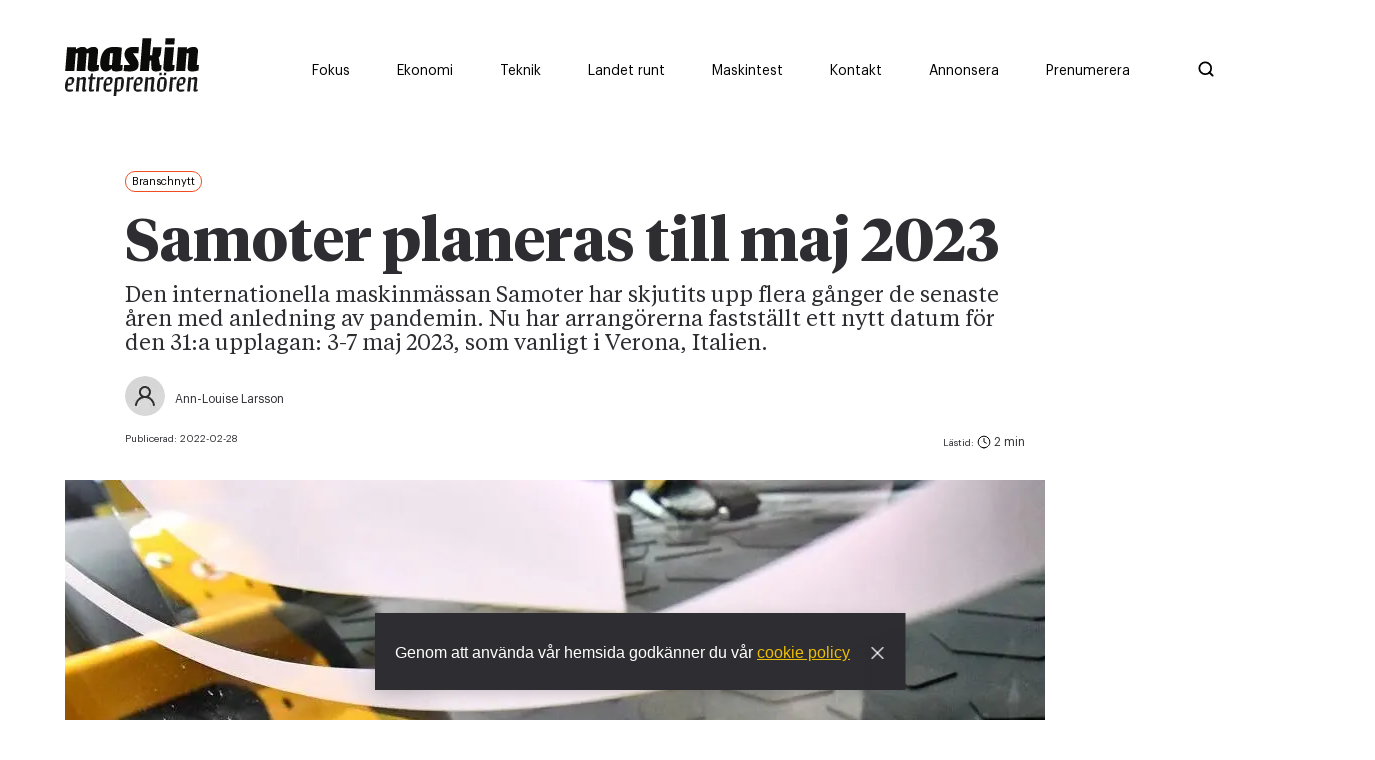

--- FILE ---
content_type: text/html; charset=utf-8
request_url: https://www.maskinentreprenoren.se/samoter-planeras-till-maj-2023
body_size: 17836
content:
<!DOCTYPE html><html lang="sv"><head><meta charSet="utf-8"/><meta name="viewport" content="width=device-width"/><link rel="preload" as="image" imageSrcSet="/ME_logo_black.svg 1x, /ME_logo_black.svg 2x"/><title>Samoter planeras till maj 2023</title><meta property="og:title" content="Samoter planeras till maj 2023"/><meta property="og:type" content="article"/><meta property="og:description" content="Den internationella maskinmässan Samoter har skjutits upp flera gånger de senaste åren med anledning av pandemin. Nu har arrangörerna fastställt ett nytt datum för den 31:a upplagan: 3-7 maj 2023, som vanligt i Verona, Italien."/><meta property="og:image" content="https://images.prismic.io/maskinentreprenoren/7d56f332-cbf7-4a86-a46a-a24f0cdaf9e5_samoter2.jpeg?auto=compress,format&amp;rect=0,0,1200,600&amp;w=1200&amp;h=600"/><meta property="og:image:secure_url" content="https://images.prismic.io/maskinentreprenoren/7d56f332-cbf7-4a86-a46a-a24f0cdaf9e5_samoter2.jpeg?auto=compress,format&amp;rect=0,0,1200,600&amp;w=1200&amp;h=600"/><meta property="og:url" content="https://www.maskinentreprenoren.se/samoter-planeras-till-maj-2023"/><meta property="url" content="https://www.maskinentreprenoren.se/samoter-planeras-till-maj-2023"/><meta name="twitter:title" content="Samoter planeras till maj 2023"/><meta name="twitter:description" content="Den internationella maskinmässan Samoter har skjutits upp flera gånger de senaste åren med anledning av pandemin. Nu har arrangörerna fastställt ett nytt datum för den 31:a upplagan: 3-7 maj 2023, som vanligt i Verona, Italien."/><meta name="twitter:site" content="https://www.maskinentreprenoren.se/samoter-planeras-till-maj-2023"/><meta name="twitter:image" content="https://images.prismic.io/maskinentreprenoren/7d56f332-cbf7-4a86-a46a-a24f0cdaf9e5_samoter2.jpeg?auto=compress,format&amp;rect=0,0,1200,600&amp;w=1200&amp;h=600"/><meta property="description" content="Den internationella maskinmässan Samoter har skjutits upp flera gånger de senaste åren med anledning av pandemin. Nu har arrangörerna fastställt ett nytt datum för den 31:a upplagan: 3-7 maj 2023, som vanligt i Verona, Italien."/><meta name="robots" content="index, follow"/><meta name="next-head-count" content="17"/><meta charSet="utf-8"/><meta name="language" content="Swedish"/><meta name="keywords" content="Maskiner, Motorer, Entreprenörskap"/><meta name="author" content="Maskinentrepenören"/><meta name="copyright" content="Maskinentrepenören"/><meta name="robots" content="index, follow"/><script id="Cookiebot" src="https://consent.cookiebot.com/uc.js" data-cbid="acf34f17-c6c1-4021-bbe0-28e896dadbc2" type="text/javascript" async=""></script><link rel="shortcut icon" href="/favicon.png"/><link rel="apple-touch-icon" href="/favicon.png"/><link rel="alternate" type="application/rss+xml" title="RSS Feed" href="/api/rss"/><script async="">let adformtag = adformtag || []
              
              adformtag.push({
                preload: [
                  'adx.adform.net/adx/?mid=1048512',
                  'adx.adform.net/adx/?mid=1048513',
                  'adx.adform.net/adx/?mid=1048528',
                  'adx.adform.net/adx/?mid=1048521',
                  'adx.adform.net/adx/?mid=1048522',
                  'adx.adform.net/adx/?mid=1048519',
                  'adx.adform.net/adx/?mid=1048533',
                  'adx.adform.net/adx/?mid=1048534',
                  'adx.adform.net/adx/?mid=1048536',
                  'adx.adform.net/adx/?mid=1048769',
                  'adx.adform.net/adx/?mid=1048772',
                  'adx.adform.net/adx/?mid=1098860',
                  'adx.adform.net/adx/?mid=1922486',
                  'adx.adform.net/adx/?mid=2171709',
                  'adx.adform.net/adx/?mid=2171710',
                  'adx.adform.net/adx/?mid=1922487',]
              })
              adformtag.push(function () {
                adformtag.setTargeting(1048512, 'url', window.location.pathname)
                adformtag.setTargeting(1048513, 'url', window.location.pathname)
                adformtag.setTargeting(1048528, 'url', window.location.pathname)
                adformtag.setTargeting(1048521, 'url', window.location.pathname)
                adformtag.setTargeting(1048522, 'url', window.location.pathname)
                adformtag.setTargeting(1048519, 'url', window.location.pathname)
                adformtag.setTargeting(1048533, 'url', window.location.pathname)
                adformtag.setTargeting(1048534, 'url', window.location.pathname)
                adformtag.setTargeting(1048536, 'url', window.location.pathname)
                adformtag.setTargeting(1098860, 'url', window.location.pathname)
                adformtag.setTargeting(1922486, 'url', window.location.pathname)
                adformtag.setTargeting(2171709, 'url', window.location.pathname)
                adformtag.setTargeting(2171710, 'url', window.location.pathname)
                adformtag.setTargeting(1922487, 'url', window.location.pathname)
                adformtag.setRequestLimit(4)
                adformtag.addRequestGroup([1048512, 1048513, 1048528, 1048521, 1048522])
                adformtag.addRequestGroup([1048519, 1048533, 1048534, 1048536, 2171709, 2171710, 1048769, 1048772, 1098860, 1922486, 1922487])
              })</script><script async="" defer="" src="https://static.cdn.prismic.io/prismic.js?new=true&amp;repo=maskinentreprenoren"></script><link data-next-font="" rel="preconnect" href="/" crossorigin="anonymous"/><link rel="preload" href="/_next/static/css/03ea54f4b87196ab.css" as="style"/><link rel="stylesheet" href="/_next/static/css/03ea54f4b87196ab.css" data-n-g=""/><link rel="preload" href="/_next/static/css/4df78f2cd73d6b26.css" as="style"/><link rel="stylesheet" href="/_next/static/css/4df78f2cd73d6b26.css" data-n-p=""/><noscript data-n-css=""></noscript><script defer="" nomodule="" src="/_next/static/chunks/polyfills-c67a75d1b6f99dc8.js"></script><script defer="" src="/_next/static/chunks/4997.14e9ce1f7b5c8038.js"></script><script defer="" src="/_next/static/chunks/9888.3426da562d49a222.js"></script><script defer="" src="/_next/static/chunks/4347.48f47674e3068718.js"></script><script defer="" src="/_next/static/chunks/5803.e4bf0671f2ce6c03.js"></script><script defer="" src="/_next/static/chunks/4587.815188d64b1cd18e.js"></script><script defer="" src="/_next/static/chunks/9354.c1baed2d57fd13be.js"></script><script src="/_next/static/chunks/webpack-0eb31e82851c609b.js" defer=""></script><script src="/_next/static/chunks/framework-5666885447fdc3cc.js" defer=""></script><script src="/_next/static/chunks/main-c6180e908dc80704.js" defer=""></script><script src="/_next/static/chunks/pages/_app-0d89785456a9b2b8.js" defer=""></script><script src="/_next/static/chunks/1664-35c29c6d46380aab.js" defer=""></script><script src="/_next/static/chunks/160-710496a617121180.js" defer=""></script><script src="/_next/static/chunks/9755-8bdd0ac8e8863f9f.js" defer=""></script><script src="/_next/static/chunks/9734-940ae700b87c265a.js" defer=""></script><script src="/_next/static/chunks/1033-636fad3523dbd6a4.js" defer=""></script><script src="/_next/static/chunks/1029-19f37221b2914364.js" defer=""></script><script src="/_next/static/chunks/2751-ec4dd448326ab5e6.js" defer=""></script><script src="/_next/static/chunks/8657-a0b2b16bd3e8ee1e.js" defer=""></script><script src="/_next/static/chunks/2777-43ee49b55007b34c.js" defer=""></script><script src="/_next/static/chunks/2994-966d7751217a0aaf.js" defer=""></script><script src="/_next/static/chunks/8039-fb201b1444d2563b.js" defer=""></script><script src="/_next/static/chunks/pages/%5Buid%5D-378989904e07b2a9.js" defer=""></script><script src="/_next/static/fVIkDeuoDvitCouzlRfwd/_buildManifest.js" defer=""></script><script src="/_next/static/fVIkDeuoDvitCouzlRfwd/_ssgManifest.js" defer=""></script><style data-styled="" data-styled-version="5.3.11">*,*::before,*::after{box-sizing:border-box;}/*!sc*/
*{-webkit-font-smoothing:antialiased;-moz-osx-font-smoothing:grayscale;}/*!sc*/
:root{--transition:cubic-bezier(0.37,0,0.63,1);--borderRadius:100px;--white:#fff;--whiteHover:#fff;--black:#000;--blackHover:#000;--gray:#EFEFEF;--grayHover:#EFEFEF;--darkGray:#888888;--darkGrayHover:#888888;--dark:#2E2D32;--light:#F5F5F5;--primary:#ECBE09;--primaryHover:#f2d76c;--primaryTextColor:#fff;--secondary:#EF4E22;--secondaryHover:#EF4E22;--secondaryTextColor:#fff;--news:#EF4E22;--newsHover:#d6502b;--economy:#5F9892;--economyHover:#5c8d88;--country:#8CAB82;--countryHover:#8CAB82;--native:#C91224;--nativeHover:#C91224;--nativeBg :#FFF5F5;--nativeBgHover:#FFF5F5;--linkColor:var(--primary);--linkHover:var(--primaryHover);--buttonFontWeight:600;--textColor:var(--dark);--shadow:0 6px 40px -3px rgba(0,0,0,0.08);--shadowSmall:0 3px 20px -1px rgba(0,0,0,0.15);--spacing-xl:100px;--spacing-lg:65px;--spacing-md:30px;--spacing-sm:15px;--spacing-xs:8px;--font-title-xxl:80px;--font-title-xl:60px;--font-title-lg:40px;--font-title-md:36px;--font-title-sm:30px;--font-title-xs:26px;--font-title-xxs:20px;--font-text-xl:22px;--font-text-lg:18px;--font-text-md:16px;--font-text-sm:14px;--font-text-xs:12px;--font-tiny:10px;--lineHeightHeadingLarge:1em;--lineHeightHeading:1.1em;--lineHeightText:1.4em;}/*!sc*/
ul[class],ol[class]{padding:0;}/*!sc*/
body,h1,h2,h3,h4,ul[class],ol[class],figure,blockquote,dl,dd{margin:0;}/*!sc*/
body{min-height:100vh;text-rendering:optimizeSpeed;line-height:var(--lineHeightText);color:var(--dark);}/*!sc*/
*::selection{background-color:var(--primary);}/*!sc*/
body,pre{font-family:sans-serif;}/*!sc*/
a{-webkit-text-decoration:none;text-decoration:none;cursor:pointer;}/*!sc*/
img{max-width:100%;display:block;}/*!sc*/
input,button,textarea,select{font:inherit;}/*!sc*/
@media (prefers-reduced-motion:reduce){*{-webkit-animation-duration:0.01ms !important;animation-duration:0.01ms !important;-webkit-animation-iteration-count:1 !important;animation-iteration-count:1 !important;-webkit-transition-duration:0.01ms !important;transition-duration:0.01ms !important;-webkit-scroll-behavior:auto !important;-moz-scroll-behavior:auto !important;-ms-scroll-behavior:auto !important;scroll-behavior:auto !important;}}/*!sc*/
p{font-size:var(--font-text);line-height:var(--lineHeightText);color:var(--textColor);}/*!sc*/
.image-text{margin:0;font-family:'Graphik-Regular';font-size:14px;}/*!sc*/
@media (max-width:768px){.image-text{padding:0px 15px;}}/*!sc*/
.h1{font-size:var(--font-title-sm);font-weight:600;line-height:var(--lineHeightHeadingLarge);font-family:'TiemposHeadline-Bold';-webkit-letter-spacing:-1%;-moz-letter-spacing:-1%;-ms-letter-spacing:-1%;letter-spacing:-1%;}/*!sc*/
@media (min-width:768px){.h1{font-size:var(--font-title-lg);}}/*!sc*/
@media (min-width:1170px){.h1{font-size:var(--font-title-xl);}}/*!sc*/
.h2{font-size:var(--font-title-sm);font-weight:600;line-height:var(--lineHeightHeading);font-family:'TiemposHeadline-Bold';-webkit-letter-spacing:-1%;-moz-letter-spacing:-1%;-ms-letter-spacing:-1%;letter-spacing:-1%;}/*!sc*/
@media (min-width:768px){.h2{font-size:var(--font-title-md);line-height:var(--lineHeightHeadingLarge);}}/*!sc*/
@media (min-width:1170px){.h2{font-size:var(--font-title-lg);line-height:var(--lineHeightHeadingLarge);}}/*!sc*/
.h3{font-size:var(--font-title-sm);font-weight:600;line-height:var(--lineHeightHeading);font-family:'TiemposText-Regular';-webkit-letter-spacing:-1%;-moz-letter-spacing:-1%;-ms-letter-spacing:-1%;letter-spacing:-1%;}/*!sc*/
@media (min-width:768px){.h3{font-size:var(--font-title-md);line-height:var(--lineHeightHeadingLarge);}}/*!sc*/
.orange-link{color:var(--news);cursor:pointer;}/*!sc*/
.h4{font-size:var(--font-title-xs);font-weight:600;line-height:var(--lineHeightHeading);font-family:'TiemposHeadline-Bold';}/*!sc*/
@media (min-width:768px){.h4{font-size:var(--font-title-sm);line-height:var(--lineHeightHeadingLarge);-webkit-letter-spacing:-1%;-moz-letter-spacing:-1%;-ms-letter-spacing:-1%;letter-spacing:-1%;}}/*!sc*/
.h5{font-size:var(--font-title-xs);font-weight:400;font-family:'TiemposText-Regular';line-height:var(--lineHeightHeading);}/*!sc*/
.h6{font-size:var(--font-text-lg);font-weight:400;font-family:'TiemposText-Regular';line-height:var(--lineHeightHeading);}/*!sc*/
@media (min-width:768px){.h6{font-size:var(--font-title-xxs);}}/*!sc*/
.text-xl{font-size:var(--font-text-lg);font-weight:400;line-height:var(--lineHeightHeading)!important;font-family:'TiemposText-Regular';}/*!sc*/
@media (min-width:768px){.text-xl{font-size:var(--font-text-xl);line-height:var(--lineHeightHeading) !important;}}/*!sc*/
.text-lg{font-size:var(--font-text-sm);font-weight:400;line-height:var(--lineHeightText);font-family:'TiemposText-Regular';}/*!sc*/
@media (min-width:768px){.text-lg{font-size:var(--font-text-lg);}}/*!sc*/
.text-md{font-size:var(--font-text-sm);font-weight:400;line-height:var(--lineHeightText);font-family:'TiemposText-Regular';}/*!sc*/
@media (min-width:768px){.text-md{font-size:var(--font-text-md);}}/*!sc*/
.text-sm{font-size:var(--font-text-xs);font-weight:400;line-height:var(--lineHeightText);font-family:'Graphik-Regular';}/*!sc*/
@media (min-width:768px){.text-sm{font-size:var(--font-text-sm);}}/*!sc*/
.text-xs{font-size:var(--font-text-xs);font-weight:400;line-height:var(--lineHeightText);font-family:'Graphik-Regular';-webkit-letter-spacing:-3%;-moz-letter-spacing:-3%;-ms-letter-spacing:-3%;letter-spacing:-3%;}/*!sc*/
.text-wrapper{font-family:'TiemposText-Regular';}/*!sc*/
.font-tiny{font-size:var(--font-tiny);font-weight:400;line-height:var(--lineHeightText);font-family:'Graphik-Regular';-webkit-letter-spacing:-3%;-moz-letter-spacing:-3%;-ms-letter-spacing:-3%;letter-spacing:-3%;}/*!sc*/
.uppercase{text-transform:uppercase;opacity:0.6;-webkit-letter-spacing:2px;-moz-letter-spacing:2px;-ms-letter-spacing:2px;letter-spacing:2px;}/*!sc*/
.topPost-wrap{min-height:595px;}/*!sc*/
.topPost-wrap a:last-child .min{border-bottom:none;}/*!sc*/
.capitalize{text-transform:capitalize;}/*!sc*/
.post-loader{height:20px;width:20px;margin:var(--spacing-md) auto;}/*!sc*/
.thumb-min:last-child{border-bottom:none;}/*!sc*/
.preamble{padding-bottom:4px;line-height:1.3;font-family:'TiemposText-Regular' !important;font-weight:400 !important;}/*!sc*/
@media (min-width:768px){.preamble{padding-bottom:10px;font-size:22px;line-height:1.1;}}/*!sc*/
@media (max-width:768px){.results{padding:0px 15px;}}/*!sc*/
.m-b{margin-bottom:60px;}/*!sc*/
.checkEmpty:empty{display:none;}/*!sc*/
.overflow{overflow:hidden;}/*!sc*/
.ad-wrapper{position:relative;}/*!sc*/
.bottom-annons{display:block;}/*!sc*/
.bottom-annons .panorama-b{display:block;width:100%!important;margin-right:0;margin-bottom:30px;margin-left:8px;}/*!sc*/
@media(min-width:1024px){.bottom-annons .panorama-b{margin-left:35px;}}/*!sc*/
.bottom-annons .panorama-b label{display:block;}/*!sc*/
.special-category{display:block;}/*!sc*/
.special-category .panorama-b{display:block;width:100%!important;margin-right:0;margin-bottom:30px;margin-left:8px;}/*!sc*/
@media(min-width:992px){.special-category .panorama-b{margin-left:62px;}}/*!sc*/
.special-category .panorama-b label{display:block;}/*!sc*/
data-styled.g1[id="sc-global-hRUylD1"]{content:"sc-global-hRUylD1,"}/*!sc*/
.kisSdX{width:100%;margin:0px auto;padding:0px 15px;}/*!sc*/
@media (min-width:768px){.kisSdX{width:100%;padding:0px 60px;max-width:900px;}}/*!sc*/
data-styled.g4[id="sc-36955e9-2"]{content:"kisSdX,"}/*!sc*/
.iKlTOn{padding:var(--spacing-sm) 0px;}/*!sc*/
@media (min-width:768px){.iKlTOn{padding:var(--spacing-md) 0px;}}/*!sc*/
.iKlTOn .load-more{margin-top:var(--spacing-md);display:-webkit-box;display:-webkit-flex;display:-ms-flexbox;display:flex;-webkit-box-pack:center;-webkit-justify-content:center;-ms-flex-pack:center;justify-content:center;}/*!sc*/
.iKlTOn.White + .White{padding-top:0px;}/*!sc*/
.iKlTOn.Dark + .Dark{padding-top:0px;}/*!sc*/
.iKlTOn .category-slider-container{padding-left:20px;padding-right:20px;}/*!sc*/
@media (min-width:768px){.iKlTOn .category-slider-container .Background{padding-left:47px;}}/*!sc*/
@media (min-width:992px){.iKlTOn .category-slider-container .Background{padding-left:46px;}}/*!sc*/
data-styled.g7[id="sc-36955e9-5"]{content:"iKlTOn,"}/*!sc*/
.kBnBbL{max-width:1440px;margin:0px auto;}/*!sc*/
@media (max-width:768px){.kBnBbL{padding-top:0px;}}/*!sc*/
.kBnBbL .White + .White{padding-top:0px;}/*!sc*/
.kBnBbL .Dark + .Dark{padding-top:0px;}/*!sc*/
data-styled.g8[id="sc-36955e9-6"]{content:"kBnBbL,"}/*!sc*/
.lhxKqW{position:relative;}/*!sc*/
data-styled.g17[id="sc-e0f65f81-0"]{content:"lhxKqW,"}/*!sc*/
.hmOsvR{width:100%;margin:0px auto;padding:0px;margin:20px 0;}/*!sc*/
.hmOsvR .share-icons{display:-webkit-box;display:-webkit-flex;display:-ms-flexbox;display:flex;min-height:51px;min-width:51px;}/*!sc*/
.hmOsvR .share-icons-content{display:-webkit-box;display:-webkit-flex;display:-ms-flexbox;display:flex;min-height:51px;min-width:51px;-webkit-align-items:center;-webkit-box-align:center;-ms-flex-align:center;align-items:center;}/*!sc*/
.hmOsvR .share-icons-content .text-sm{margin-right:20px;}/*!sc*/
.hmOsvR .icons-container{-webkit-box-pack:justify;-webkit-justify-content:space-between;-ms-flex-pack:justify;justify-content:space-between;-webkit-align-items:center;-webkit-box-align:center;-ms-flex-align:center;align-items:center;}/*!sc*/
.hmOsvR .icons-container a.print-screen{display:block;color:#2e2d32;margin-left:22px;text-align:center;margin-right:10px;font-size:14px;line-height:22px;}/*!sc*/
@media (min-width:550px){.hmOsvR .icons-container a.print-screen{margin-left:0;margin-right:0;text-align:left;}}/*!sc*/
.hmOsvR .icons-container a.print-screen:hover{-webkit-text-decoration:underline;text-decoration:underline;}/*!sc*/
.hmOsvR svg{min-height:51px;min-width:51px;}/*!sc*/
.hmOsvR .button{display:-webkit-box;display:-webkit-flex;display:-ms-flexbox;display:flex;}/*!sc*/
.hmOsvR button{padding:0px;border:none;background-color:transparent;cursor:pointer;opacity:1 !important;}/*!sc*/
.hmOsvR button:hover{cursor:pointer;opacity:1;}/*!sc*/
data-styled.g18[id="sc-82fcdd61-0"]{content:"hmOsvR,"}/*!sc*/
.bWGxQX{padding-top:0px;display:-webkit-box;display:-webkit-flex;display:-ms-flexbox;display:flex;}/*!sc*/
.bWGxQX .share-container{width:100%;padding:0 20px;max-width:900px;}/*!sc*/
@media (min-width:768px){.bWGxQX .share-container{padding:0px 60px;}}/*!sc*/
.bWGxQX .share-container hr{border:1px solid #afafaf;}/*!sc*/
@media (max-width:768px){.bWGxQX{-webkit-flex-direction:column;-ms-flex-direction:column;flex-direction:column;}}/*!sc*/
.bWGxQX .col-one .text-sm{padding-bottom:10px;text-align:center;padding-top:30px;}/*!sc*/
@media (max-width:768px){.bWGxQX .col-one .text-sm{display:none;}}/*!sc*/
@media (max-width:768px){.bWGxQX .col-one .sc-82fcdd61-0 .share-icons{-webkit-flex-direction:row;-ms-flex-direction:row;flex-direction:row;}}/*!sc*/
@media (min-width:768px){.bWGxQX .col-one{display:-webkit-box;display:-webkit-flex;display:-ms-flexbox;display:flex;height:-webkit-fit-content;height:-moz-fit-content;height:fit-content;-webkit-flex-direction:column;-ms-flex-direction:column;flex-direction:column;}}/*!sc*/
.bWGxQX .col-2{display:-webkit-box;display:-webkit-flex;display:-ms-flexbox;display:flex;}/*!sc*/
.bWGxQX .special-article-marging article{padding:0 30px;}/*!sc*/
@media (min-width:768px){.bWGxQX .special-article-marging article{padding:0 0px 0 76px;}}/*!sc*/
.bWGxQX .special-article-marging .icon-wrapper{padding:0 30px;}/*!sc*/
@media (min-width:768px){.bWGxQX .special-article-marging .icon-wrapper{padding:0 0px 0 76px;}}/*!sc*/
data-styled.g19[id="sc-c7bc19c1-0"]{content:"bWGxQX,"}/*!sc*/
.kJpCZy{padding-top:40px;}/*!sc*/
.kJpCZy h1{padding:5px 0px 5px;}/*!sc*/
@media (min-width:768px){.kJpCZy h1{padding:20px 0px 10px;}}/*!sc*/
.kJpCZy h2{padding-bottom:4px;line-height:1.3;}/*!sc*/
@media (min-width:768px){.kJpCZy h2{padding-bottom:10px;font-size:22px;line-height:1.1;}}/*!sc*/
.kJpCZy .time{display:-webkit-box;display:-webkit-flex;display:-ms-flexbox;display:flex;-webkit-flex-direction:column;-ms-flex-direction:column;flex-direction:column;-webkit-box-pack:center;-webkit-justify-content:center;-ms-flex-pack:center;justify-content:center;}/*!sc*/
.kJpCZy .time .font-tiny{opacity:1;}/*!sc*/
.kJpCZy .time .text-time{padding-left:5px;}/*!sc*/
.kJpCZy .time svg{padding-top:3px;position:relative;top:2px;}/*!sc*/
@media (max-width:768px){.kJpCZy{padding-top:var(--spacing-sm);}}/*!sc*/
.kJpCZy .clock-icon{position:relative;top:3px;}/*!sc*/
.kJpCZy .feature-img{position:relative;height:0px;overflow:hidden;padding-bottom:85%;}/*!sc*/
@media (min-width:768px){.kJpCZy .feature-img{padding-bottom:52.25%;}}/*!sc*/
.kJpCZy .feature-img img{width:100%;height:280px !important;object-fit:cover;object-position:center;}/*!sc*/
@media (min-width:768px){.kJpCZy .feature-img img{height:100% !important;}}/*!sc*/
.kJpCZy .special-feature{margin:0;margin-bottom:25px;}/*!sc*/
@media (min-width:1024px){}/*!sc*/
.kJpCZy .special-feature img{margin:0 !important;width:100%;}/*!sc*/
.kJpCZy .special-article-container{margin:0 33px;}/*!sc*/
@media (min-width:992px){.kJpCZy .special-article-container{margin:0 62px;}.kJpCZy .special-article-container article{margin:0;}}/*!sc*/
.kJpCZy .sc-36955e9-2{margin:0;}/*!sc*/
@media (min-width:992px){.kJpCZy .sc-36955e9-2{margin:0 0 0 60px;padding:0;}}/*!sc*/
.kJpCZy .green-color-bar{height:11px;border:none;margin-bottom:20px;background-color:#92aa86;}/*!sc*/
.kJpCZy .yellow-color-bar{height:11px;margin-bottom:20px;background-color:#ecbe09;border:none;}/*!sc*/
.kJpCZy .foto-text{color:#afafaf;}/*!sc*/
.kJpCZy .simbol-style{color:#ef4e22;position:relative;top:2px !important;}/*!sc*/
@media (min-width:768px){.kJpCZy .sc-7e9b15df-9.jHeFa{padding-top:92px;}}/*!sc*/
data-styled.g20[id="sc-7f84304e-0"]{content:"kJpCZy,"}/*!sc*/
.gOwDTw{padding:0px;display:-webkit-box;display:-webkit-flex;display:-ms-flexbox;display:flex;position:flex-end;-webkit-flex-direction:column-reverse;-ms-flex-direction:column-reverse;flex-direction:column-reverse;}/*!sc*/
@media (min-width:450px){.gOwDTw{display:-webkit-box;display:-webkit-flex;display:-ms-flexbox;display:flex;padding-bottom:20px;position:flex-end;-webkit-flex-direction:inherit;-ms-flex-direction:inherit;flex-direction:inherit;-webkit-box-pack:justify;-webkit-justify-content:space-between;-ms-flex-pack:justify;justify-content:space-between;}}/*!sc*/
data-styled.g21[id="sc-7f84304e-1"]{content:"gOwDTw,"}/*!sc*/
.pwHkT{display:-webkit-box;display:-webkit-flex;display:-ms-flexbox;display:flex;-webkit-box-pack:start;-webkit-justify-content:flex-start;-ms-flex-pack:start;justify-content:flex-start;-webkit-align-items:center;-webkit-box-align:center;-ms-flex-align:center;align-items:center;margin-top:10px;}/*!sc*/
data-styled.g22[id="sc-7f84304e-2"]{content:"pwHkT,"}/*!sc*/
.kKmlhV{display:-webkit-box;display:-webkit-flex;display:-ms-flexbox;display:flex;}/*!sc*/
.kKmlhV .name{font-size:12px;font-weight:400;line-height:var(--lineHeightText);font-family:'Graphik-Regular';-webkit-letter-spacing:-3%;-moz-letter-spacing:-3%;-ms-letter-spacing:-3%;letter-spacing:-3%;margin:0px;}/*!sc*/
.kKmlhV .email{font-size:12px;font-weight:400;line-height:var(--lineHeightText);font-family:'Graphik-Regular';-webkit-letter-spacing:-3%;-moz-letter-spacing:-3%;-ms-letter-spacing:-3%;letter-spacing:-3%;margin:0px;color:#ef4e22;}/*!sc*/
.kKmlhV .font-tiny{opacity:0.6;}/*!sc*/
.kKmlhV .writer-text{display:block !important;margin-left:10px;}/*!sc*/
data-styled.g23[id="sc-7f84304e-3"]{content:"kKmlhV,"}/*!sc*/
.bZIJhL .writer-image{width:40px !important;height:40px !important;object-fit:cover;border-radius:50%;}/*!sc*/
data-styled.g24[id="sc-7f84304e-4"]{content:"bZIJhL,"}/*!sc*/
.CeHix{border-radius:1rem;padding:4px 6px;vertical-align:text-top;font-size:11px;margin-bottom:14px;color:var(--black);cursor:initial !important;background-color:transparent;border:1px solid var(--secondary);color:var(--black);}/*!sc*/
@media (max-width:768px){.CeHix{display:-webkit-inline-box;display:-webkit-inline-flex;display:-ms-inline-flexbox;display:inline-flex;-webkit-align-items:center;-webkit-box-align:center;-ms-flex-align:center;align-items:center;padding-left:0;font-size:14px !important;background-color:transparent;border:none;vertical-align:unset;margin-bottom:0px;}.CeHix:before{display:inline-block;content:"";height:7px;width:7px;border-radius:50%;margin-right:5px;}}/*!sc*/
@media (max-width:768px){.CeHix:before{background-color:var(--secondary);}}/*!sc*/
data-styled.g25[id="sc-33a77979-0"]{content:"CeHix,"}/*!sc*/
.hRKXYv{overflow:auto;width:100%;max-width:1045px;padding-right:20px;padding-left:20px;}/*!sc*/
.hRKXYv .slider-heading{margin-bottom:20px!important;}/*!sc*/
@media(min-width:992px){.hRKXYv{padding-right:0px;max-width:967px;max-width:1031px;margin-left:41px;}}/*!sc*/
.hRKXYv .lhitsr{padding-left:0;}/*!sc*/
.hRKXYv .title{margin-bottom:20px;padding-left:2.5%;}/*!sc*/
.hRKXYv .button{margin-top:var(--spacing-md);}/*!sc*/
.hRKXYv .actions{display:none;}/*!sc*/
.hRKXYv .actions svg{width:28px;height:28px;}/*!sc*/
.hRKXYv .actions svg:last-child{margin-left:var(--spacing-md);}/*!sc*/
data-styled.g26[id="sc-86022e98-0"]{content:"hRKXYv,"}/*!sc*/
.kzKgYn{white-space:initial;-webkit-transition:0.3s all var(--transition);transition:0.3s all var(--transition);will-change:transform;cursor:pointer;margin-right:20px!important;}/*!sc*/
@media (min-width:768px){.kzKgYn{padding-bottom:7px;margin-right:20px;margin-bottom:0px;}}/*!sc*/
.kzKgYn:hover img{-webkit-transform:scale(1.05);-ms-transform:scale(1.05);transform:scale(1.05);}/*!sc*/
.kzKgYn:hover .category-heading{opacity:0.7;}/*!sc*/
.kzKgYn:hover img{-webkit-transform:scale(1.05);-ms-transform:scale(1.05);transform:scale(1.05);}/*!sc*/
.kzKgYn:hover .category-heading{opacity:0.7;}/*!sc*/
.kzKgYn:not(:has(.native-teaser-slider)){max-width:0;margin:0;overflow:hidden;}/*!sc*/
.kzKgYn:has(.native-teaser-slider){z-index:1;}/*!sc*/
data-styled.g28[id="sc-86022e98-2"]{content:"kzKgYn,"}/*!sc*/
.eIussI{display:-webkit-box;display:-webkit-flex;display:-ms-flexbox;display:flex;white-space:nowrap;overflow:auto;min-height:100px;-ms-overflow-style:none;padding-left:0px;}/*!sc*/
@media (min-width:768px){.eIussI{padding-left:0px;}}/*!sc*/
@media (max-width:768px){.eIussI{-webkit-scroll-behavior:smooth;-moz-scroll-behavior:smooth;-ms-scroll-behavior:smooth;scroll-behavior:smooth;-webkit-scroll-snap-type:x mandatory;-moz-scroll-snap-type:x mandatory;-ms-scroll-snap-type:x mandatory;scroll-snap-type:x mandatory;-webkit-overflow-scrolling:touch;}}/*!sc*/
.eIussI::-webkit-scrollbar{display:none;}/*!sc*/
.eIussI > *{-webkit-flex-shrink:0;-ms-flex-negative:0;flex-shrink:0;-webkit-scroll-snap-align:center;-moz-scroll-snap-align:center;-ms-scroll-snap-align:center;scroll-snap-align:center;height:auto !important;margin-right:0px;-webkit-flex-basis:calc(80% - 15px);-ms-flex-preferred-size:calc(80% - 15px);flex-basis:calc(80% - 15px);max-width:calc(80% - 15px);}/*!sc*/
@media (min-width:768px){.eIussI > *{margin-right:30px;}}/*!sc*/
@media (min-width:768px){.eIussI > *{margin-right:30px;-webkit-flex-basis:calc(33% - 15px);-ms-flex-preferred-size:calc(33% - 15px);flex-basis:calc(33% - 15px);max-width:calc(33% - 15px);}}/*!sc*/
.eIussI > *:first-child{margin-left:30px;}/*!sc*/
.eIussI > *:last-child:after{left:100%;top:-100%;height:1px;content:'';display:block;position:relative;width:calc(50vw - 220px);}/*!sc*/
@media (min-width:768px){.eIussI > *:last-child:after{width:calc(50vw - 350px);}}/*!sc*/
@media (min-width:1170px){.eIussI > *:last-child:after{width:calc(50vw - 525px);}}/*!sc*/
@media (min-width:1440px){.eIussI > *:last-child:after{width:calc(50vw - 661px);}}/*!sc*/
@media (min-width:768px){.eIussI.active{cursor:-webkit-grabbing !important;cursor:-moz-grabbing !important;cursor:grabbing !important;}.eIussI.active div{cursor:-webkit-grabbing !important;cursor:-moz-grabbing !important;cursor:grabbing !important;}}/*!sc*/
data-styled.g29[id="sc-94695f9c-0"]{content:"eIussI,"}/*!sc*/
.cBuBcN{display:-webkit-box;display:-webkit-flex;display:-ms-flexbox;display:flex;margin-top:24px;}/*!sc*/
@media (min-width:768px){.cBuBcN{padding-top:86px;}}/*!sc*/
@media (max-width:768px){.cBuBcN .col-1{padding-right:0;width:100%;}}/*!sc*/
@media (min-width:768px){.cBuBcN .col-1{max-width:980px;}}/*!sc*/
.cBuBcN .col-2{display:-webkit-box;display:-webkit-flex;display:-ms-flexbox;display:flex;-webkit-flex-direction:column;-ms-flex-direction:column;flex-direction:column;-webkit-align-items:end;-webkit-box-align:end;-ms-flex-align:end;align-items:end;max-width:300px;}/*!sc*/
@media (max-width:1170px){.cBuBcN .col-2{display:none;}}/*!sc*/
@media (min-width:1170px){.cBuBcN .col-2{max-width:330px;padding-left:30px;}}/*!sc*/
.cBuBcN .sticky-wrapper{height:100%;}/*!sc*/
.cBuBcN .sticky-wrapper .sticky{top:0px;position:-webkit-sticky !important;position:sticky !important;}/*!sc*/
.cBuBcN .preamble{font-weight:600;font-family:Tiempos Headline;}/*!sc*/
@media (max-width:768px){.cBuBcN .preamble{font-size:20px;line-height:28px;}}/*!sc*/
data-styled.g31[id="sc-946fc214-0"]{content:"cBuBcN,"}/*!sc*/
.cRHQHT{padding:0 var(--spacing-lg);}/*!sc*/
@media (max-width:768px){.cRHQHT{padding:0;}}/*!sc*/
@media (max-width:768px){.cRHQHT .sc-36955e9-1{padding:0;}}/*!sc*/
.cRHQHT .sc-36955e9-1:nth-child(2){padding-left:0;}/*!sc*/
data-styled.g32[id="sc-946fc214-1"]{content:"cRHQHT,"}/*!sc*/
.fXkYGC{margin-top:30px;margin-bottom:30px;}/*!sc*/
.fXkYGC ul{list-style:none;padding:0;padding-left:15px;}/*!sc*/
@media(min-width:768px){.fXkYGC ul{padding-left:60px;}}/*!sc*/
.fXkYGC ul li p{font-family:'TiemposText-Regular';margin:0;padding-bottom:10px;}/*!sc*/
.fXkYGC ul li a{font-family:'TiemposText-Regular';display:block;color:red!important;line-height:24px;font-size:16px;padding-bottom:5px;}/*!sc*/
.fXkYGC ul li a:hover{-webkit-text-decoration:underline;text-decoration:underline;}/*!sc*/
data-styled.g46[id="sc-818fac6-0"]{content:"fXkYGC,"}/*!sc*/
.cKtYQI{background:var(--primary);width:100%;color:black;height:auto;}/*!sc*/
@media (min-width:992px){.cKtYQI{width:91%;max-width:989px;margin-left:60px;height:501px;}}/*!sc*/
@media (min-width:1100px){.cKtYQI{width:100%;}}/*!sc*/
@media (min-width:1375px){.cKtYQI{margin-right:30px;max-width:998px;}}/*!sc*/
.cKtYQI .text-sm{font-size:14px;line-height:1em;}/*!sc*/
.cKtYQI .undertitle-style{margin-bottom:30px;margin-top:35px;}/*!sc*/
.cKtYQI .container{display:-webkit-box;display:-webkit-flex;display:-ms-flexbox;display:flex;-webkit-box-pack:justify;-webkit-justify-content:space-between;-ms-flex-pack:justify;justify-content:space-between;width:100%;margin-bottom:50px;max-width:970px;}/*!sc*/
@media (min-width:768px){}/*!sc*/
@media (min-width:1024px){}/*!sc*/
.cKtYQI .main-label{margin:var(--spacing-md) 0;font-size:var(--font-title-sm);font-weight:600;line-height:var(--lineHeightHeading);font-family:'TiemposHeadline-Bold';-webkit-letter-spacing:-1%;-moz-letter-spacing:-1%;-ms-letter-spacing:-1%;letter-spacing:-1%;}/*!sc*/
@media (min-width:768px){.cKtYQI .main-label{font-size:60px;line-height:var(--lineHeightHeadingLarge);}}/*!sc*/
@media (min-width:1170px){.cKtYQI .main-label{font-size:60px;line-height:var(--lineHeightHeadingLarge);}}/*!sc*/
.cKtYQI .img-section{width:40%;height:100%;display:-webkit-box;display:-webkit-flex;display:-ms-flexbox;display:flex;-webkit-box-pack:end;-webkit-justify-content:flex-end;-ms-flex-pack:end;justify-content:flex-end;-webkit-align-items:flex-end;-webkit-box-align:flex-end;-ms-flex-align:flex-end;align-items:flex-end;padding-bottom:var(--spacing-lg);}/*!sc*/
@media (max-width:768px){.cKtYQI .img-section{padding-bottom:0;-webkit-transform:scaleX(-1);-ms-transform:scaleX(-1);transform:scaleX(-1);}.cKtYQI .img-section svg{padding-right:var(--spacing-sm);}}/*!sc*/
.cKtYQI .form-section{width:100%;padding:var(--spacing-lg) 20px;}/*!sc*/
@media (min-width:768px){.cKtYQI .form-section{padding:65px 20px;}}/*!sc*/
@media (min-width:992px){.cKtYQI .form-section{padding:65px 0;}}/*!sc*/
.cKtYQI .form-section form .input-wrapper{display:-webkit-box;display:-webkit-flex;display:-ms-flexbox;display:flex;-webkit-flex-wrap:wrap;-ms-flex-wrap:wrap;flex-wrap:wrap;-webkit-box-pack:justify;-webkit-justify-content:space-between;-ms-flex-pack:justify;justify-content:space-between;}/*!sc*/
@media (min-width:768px){.cKtYQI .form-section form .input-wrapper{padding:0 0 0 44px;}}/*!sc*/
@media (min-width:992px){.cKtYQI .form-section form .input-wrapper{padding:0;}}/*!sc*/
@media (min-width:1024px){.cKtYQI .form-section form .input-wrapper{padding:0;}}/*!sc*/
.cKtYQI .form-section form .input-wrapper .text-column{width:100%;padding-right:20px;}/*!sc*/
@media (min-width:768px){.cKtYQI .form-section form .input-wrapper .text-column{width:50%;}}/*!sc*/
@media (min-width:992px){.cKtYQI .form-section form .input-wrapper .text-column{width:50%;padding-left:63px;padding-right:15px;}}/*!sc*/
.cKtYQI .form-section form .input-wrapper .text-column p span{margin-right:7px;}/*!sc*/
.cKtYQI .form-section form .input-wrapper .form-container{margin-top:30px;width:100%;}/*!sc*/
@media (min-width:768px){.cKtYQI .form-section form .input-wrapper .form-container{width:43%;margin-top:0;}}/*!sc*/
@media (min-width:992px){.cKtYQI .form-section form .input-wrapper .form-container{width:48%;padding-right:66px;}}/*!sc*/
@media (min-width:1087px){.cKtYQI .form-section form .input-wrapper .form-container{padding-right:46px;}}/*!sc*/
.cKtYQI .form-section form .input-wrapper .input{display:-webkit-box;display:-webkit-flex;display:-ms-flexbox;display:flex;-webkit-flex-direction:column;-ms-flex-direction:column;flex-direction:column;margin-bottom:var(--spacing-sm);}/*!sc*/
@media (max-width:768px){.cKtYQI .form-section form .input-wrapper .input{margin-right:0;}}/*!sc*/
.cKtYQI .form-section form .input-wrapper .input label{margin-bottom:var(--spacing-xs);}/*!sc*/
.cKtYQI .form-section form .input-wrapper .input input{border:none;padding:var(--spacing-xs);min-width:264px;}/*!sc*/
.cKtYQI .form-section form .input-wrapper .input input:focus{outline:none;}/*!sc*/
@media (max-width:768px){.cKtYQI .form-section form .input-wrapper .input input{width:100%;}}/*!sc*/
.cKtYQI .form-section form .button-wrapper{margin-top:var(--spacing-md);}/*!sc*/
@media (max-width:768px){.cKtYQI .form-section form .button-wrapper{margin:var(--spacing-sm) 0px;}}/*!sc*/
.cKtYQI .form-section form .button-wrapper .button{-webkit-transition:var(--transition);transition:var(--transition);display:inline;font-size:14px;font-weight:400;padding:12px 22px;line-height:0;color:var(--white);text-align:center;cursor:pointer;font-weight:var(--buttonFontWeight);white-space:nowrap;-webkit-transition:0.3s all var(--transition);transition:0.3s all var(--transition);height:48px;-webkit-align-items:center;-webkit-box-align:center;-ms-flex-align:center;align-items:center;display:-webkit-inline-box;display:-webkit-inline-flex;display:-ms-inline-flexbox;display:inline-flex;background-color:var(--black);border-color:var(--black);color:var(--white);}/*!sc*/
.cKtYQI .form-section form .button-wrapper .button:hover{-webkit-transform:scale(1,1);-ms-transform:scale(1,1);transform:scale(1,1);}/*!sc*/
data-styled.g47[id="sc-e26a0462-0"]{content:"cKtYQI,"}/*!sc*/
.eRxJrU{width:100%;}/*!sc*/
.eRxJrU > *:first-child{margin-top:0px !important;}/*!sc*/
.eRxJrU p{line-height:24px;}/*!sc*/
.eRxJrU .circle-symbol{color:#ef4e22;}/*!sc*/
.eRxJrU h5{margin:0px !important;font-size:var(--font-text-lg);font-weight:400;font-family:'TiemposHeadline-Bold';line-height:var(--lineHeightText);}/*!sc*/
data-styled.g48[id="sc-b54be82-0"]{content:"eRxJrU,"}/*!sc*/
.fYLiOj{background-color:var(--black);width:100vw;color:var(--white);max-width:1440px;margin:0px auto;}/*!sc*/
.fYLiOj .title{-webkit-letter-spacing:2px;-moz-letter-spacing:2px;-ms-letter-spacing:2px;letter-spacing:2px;}/*!sc*/
.fYLiOj .text-sm{font-size:14px;}/*!sc*/
.fYLiOj h6{margin-bottom:10px;margin-top:30px;}/*!sc*/
@media (min-width:768px){.fYLiOj h6{margin-top:50px;}}/*!sc*/
data-styled.g57[id="sc-cb7f4060-0"]{content:"fYLiOj,"}/*!sc*/
.hOFwIg{padding:30px 15px;max-width:1440px;margin:0px auto;}/*!sc*/
@media (min-width:768px){.hOFwIg{padding:60px 65px;}}/*!sc*/
data-styled.g58[id="sc-cb7f4060-1"]{content:"hOFwIg,"}/*!sc*/
.cVJVeh{display:grid;grid-template-columns:1fr;}/*!sc*/
@media (min-width:768px){.cVJVeh{display:grid;grid-template-columns:repeat(2,1fr);grid-template-rows:1fr 1fr;}}/*!sc*/
@media (min-width:1170px){.cVJVeh{display:grid;grid-template-columns:repeat(4,1fr);grid-template-rows:2fr;}}/*!sc*/
data-styled.g59[id="sc-cb7f4060-2"]{content:"cVJVeh,"}/*!sc*/
.kGROgx{position:relative;width:111px;overflow:hidden;margin-bottom:var(--spacing-md);}/*!sc*/
@media (min-width:768px){.kGROgx{width:134px;}}/*!sc*/
.kGROgx:hover{color:var(--secondary);}/*!sc*/
data-styled.g60[id="sc-cb7f4060-3"]{content:"kGROgx,"}/*!sc*/
.dCAsxD .list{display:-webkit-box;display:-webkit-flex;display:-ms-flexbox;display:flex;-webkit-flex-direction:column;-ms-flex-direction:column;flex-direction:column;}/*!sc*/
.dCAsxD .news-list{list-style:none;}/*!sc*/
@media (min-width:768px){.dCAsxD.span-2{grid-column:span 2;}}/*!sc*/
.dCAsxD a,.dCAsxD p{display:inline-block;color:var(--white);margin-bottom:2px;margin-top:2px;border-bottom:1px solid transparent;white-space:nowrap;}/*!sc*/
.dCAsxD a:hover{color:var(--primary);cursor:pointer;}/*!sc*/
.dCAsxD a.active{border-bottom:1px solid #fff;width:-webkit-fit-content;width:-moz-fit-content;width:fit-content;}/*!sc*/
data-styled.g62[id="sc-cb7f4060-5"]{content:"dCAsxD,"}/*!sc*/
.mRjUC{display:-webkit-box;display:-webkit-flex;display:-ms-flexbox;display:flex;-webkit-box-pack:justify;-webkit-justify-content:space-between;-ms-flex-pack:justify;justify-content:space-between;padding:30px 0px 0px;-webkit-flex-direction:column;-ms-flex-direction:column;flex-direction:column;}/*!sc*/
@media (min-width:768px){.mRjUC{-webkit-box-pack:justify;-webkit-justify-content:space-between;-ms-flex-pack:justify;justify-content:space-between;-webkit-flex-direction:row;-ms-flex-direction:row;flex-direction:row;}}/*!sc*/
.mRjUC a{color:var(--primary);margin-bottom:0px !important;}/*!sc*/
data-styled.g63[id="sc-cb7f4060-6"]{content:"mRjUC,"}/*!sc*/
.bTcmsX{-webkit-align-self:center;-ms-flex-item-align:center;align-self:center;}/*!sc*/
@media (min-width:768px){.bTcmsX{grid-column:span 2;}}/*!sc*/
.bTcmsX p{color:var(--white);white-space:normal;}/*!sc*/
@media (max-width:768px){.bTcmsX p{width:60%;}}/*!sc*/
data-styled.g64[id="sc-cb7f4060-7"]{content:"bTcmsX,"}/*!sc*/
.fFJVWg{justify-self:start;}/*!sc*/
.fFJVWg img{-webkit-filter:grayscale(100%);filter:grayscale(100%);height:60px;margin-bottom:var(--spacing-md);object-fit:contain;object-position:center;}/*!sc*/
data-styled.g65[id="sc-cb7f4060-8"]{content:"fFJVWg,"}/*!sc*/
.imQhNm{height:2px;width:18px;background-color:var(--black);position:absolute;top:0px;right:0px;-webkit-animation-duration:0.5s;animation-duration:0.5s;-webkit-animation-timing-function:cubic-bezier(0.455,0.03,0.515,0.955);animation-timing-function:cubic-bezier(0.455,0.03,0.515,0.955);-webkit-animation-fill-mode:forwards;animation-fill-mode:forwards;border-radius:2px;}/*!sc*/
data-styled.g66[id="sc-79094c54-0"]{content:"imQhNm,"}/*!sc*/
.hpTSvG{height:2px;width:18px;background-color:var(--black);top:50%;position:absolute;margin-top:-1px;right:0px;-webkit-animation-duration:0.25s;animation-duration:0.25s;-webkit-animation-timing-function:cubic-bezier(0.455,0.03,0.515,0.955);animation-timing-function:cubic-bezier(0.455,0.03,0.515,0.955);-webkit-animation-fill-mode:forwards;animation-fill-mode:forwards;border-radius:2px;}/*!sc*/
data-styled.g67[id="sc-79094c54-1"]{content:"hpTSvG,"}/*!sc*/
.hFbbtI{height:2px;width:18px;background-color:var(--black);bottom:0px;position:absolute;right:0px;-webkit-animation-duration:0.5s;animation-duration:0.5s;-webkit-animation-timing-function:cubic-bezier(0.455,0.03,0.515,0.955);animation-timing-function:cubic-bezier(0.455,0.03,0.515,0.955);-webkit-animation-fill-mode:forwards;animation-fill-mode:forwards;border-radius:2px;}/*!sc*/
data-styled.g68[id="sc-79094c54-2"]{content:"hFbbtI,"}/*!sc*/
.lfsAYW{display:block;position:relative;height:12px;width:18px;margin-left:25px;cursor:pointer;}/*!sc*/
@media (min-width:1170px){.lfsAYW{display:none;}}/*!sc*/
.lfsAYW.active .sc-79094c54-0{-webkit-animation-name:cheeseActive;animation-name:cheeseActive;}/*!sc*/
.lfsAYW.active .sc-79094c54-1{-webkit-animation-name:meatActive;animation-name:meatActive;}/*!sc*/
.lfsAYW.active .sc-79094c54-2{-webkit-animation-name:bunActive;animation-name:bunActive;}/*!sc*/
.lfsAYW.collapse .sc-79094c54-0{-webkit-animation-name:cheeseRest;animation-name:cheeseRest;}/*!sc*/
.lfsAYW.collapse .sc-79094c54-1{-webkit-animation-name:meatRest;animation-name:meatRest;}/*!sc*/
.lfsAYW.collapse .sc-79094c54-2{-webkit-animation-name:bunRest;animation-name:bunRest;}/*!sc*/
@-webkit-keyframes cheeseActive{0%{width:18px;-webkit-transform:rotate(0deg);-ms-transform:rotate(0deg);transform:rotate(0deg);top:0px;}50%{width:18px;top:0px;-webkit-transform:rotate(0deg);-ms-transform:rotate(0deg);transform:rotate(0deg);}100%{-webkit-transform:rotate(-45deg);-ms-transform:rotate(-45deg);transform:rotate(-45deg);top:5px;width:18px;}}/*!sc*/
@keyframes cheeseActive{0%{width:18px;-webkit-transform:rotate(0deg);-ms-transform:rotate(0deg);transform:rotate(0deg);top:0px;}50%{width:18px;top:0px;-webkit-transform:rotate(0deg);-ms-transform:rotate(0deg);transform:rotate(0deg);}100%{-webkit-transform:rotate(-45deg);-ms-transform:rotate(-45deg);transform:rotate(-45deg);top:5px;width:18px;}}/*!sc*/
@-webkit-keyframes cheeseRest{0%{-webkit-transform:rotate(-45deg);-ms-transform:rotate(-45deg);transform:rotate(-45deg);top:8px;width:18px;}50%{width:18px;top:0px;-webkit-transform:rotate(0deg);-ms-transform:rotate(0deg);transform:rotate(0deg);}100%{width:18px;-webkit-transform:rotate(0deg);-ms-transform:rotate(0deg);transform:rotate(0deg);top:0px;}}/*!sc*/
@keyframes cheeseRest{0%{-webkit-transform:rotate(-45deg);-ms-transform:rotate(-45deg);transform:rotate(-45deg);top:8px;width:18px;}50%{width:18px;top:0px;-webkit-transform:rotate(0deg);-ms-transform:rotate(0deg);transform:rotate(0deg);}100%{width:18px;-webkit-transform:rotate(0deg);-ms-transform:rotate(0deg);transform:rotate(0deg);top:0px;}}/*!sc*/
@-webkit-keyframes bunActive{0%{width:18px;-webkit-transform:rotate(0deg);-ms-transform:rotate(0deg);transform:rotate(0deg);bottom:0px;}50%{width:18px;bottom:0px;-webkit-transform:rotate(0deg);-ms-transform:rotate(0deg);transform:rotate(0deg);}100%{-webkit-transform:rotate(45deg);-ms-transform:rotate(45deg);transform:rotate(45deg);bottom:5px;width:18px;}}/*!sc*/
@keyframes bunActive{0%{width:18px;-webkit-transform:rotate(0deg);-ms-transform:rotate(0deg);transform:rotate(0deg);bottom:0px;}50%{width:18px;bottom:0px;-webkit-transform:rotate(0deg);-ms-transform:rotate(0deg);transform:rotate(0deg);}100%{-webkit-transform:rotate(45deg);-ms-transform:rotate(45deg);transform:rotate(45deg);bottom:5px;width:18px;}}/*!sc*/
@-webkit-keyframes bunRest{0%{-webkit-transform:rotate(45deg);-ms-transform:rotate(45deg);transform:rotate(45deg);bottom:10px;width:18px;}50%{width:18px;bottom:0px;-webkit-transform:rotate(0deg);-ms-transform:rotate(0deg);transform:rotate(0deg);}100%{width:18px;-webkit-transform:rotate(0deg);-ms-transform:rotate(0deg);transform:rotate(0deg);bottom:0px;}}/*!sc*/
@keyframes bunRest{0%{-webkit-transform:rotate(45deg);-ms-transform:rotate(45deg);transform:rotate(45deg);bottom:10px;width:18px;}50%{width:18px;bottom:0px;-webkit-transform:rotate(0deg);-ms-transform:rotate(0deg);transform:rotate(0deg);}100%{width:18px;-webkit-transform:rotate(0deg);-ms-transform:rotate(0deg);transform:rotate(0deg);bottom:0px;}}/*!sc*/
@-webkit-keyframes meatActive{0%{opacity:1;}100%{opacity:0;}}/*!sc*/
@keyframes meatActive{0%{opacity:1;}100%{opacity:0;}}/*!sc*/
@-webkit-keyframes meatRest{0%{opacity:0;}100%{opacity:1;}}/*!sc*/
@keyframes meatRest{0%{opacity:0;}100%{opacity:1;}}/*!sc*/
data-styled.g69[id="sc-79094c54-3"]{content:"lfsAYW,"}/*!sc*/
.dRlhmI{position:relative;width:75px;overflow:hidden;}/*!sc*/
.dRlhmI:hover{opacity:0.6;}/*!sc*/
@media (min-width:768px){.dRlhmI{width:134px;}}/*!sc*/
.dRlhmI a{grid-area:logo;display:block;}/*!sc*/
@media (min-width:768px){.dRlhmI a{width:auto;max-width:unset;}}/*!sc*/
.dRlhmI a img{max-width:100%;}/*!sc*/
data-styled.g70[id="sc-6e638573-0"]{content:"dRlhmI,"}/*!sc*/
.dJAMlB{display:-webkit-box;display:-webkit-flex;display:-ms-flexbox;display:flex;-webkit-align-items:center;-webkit-box-align:center;-ms-flex-align:center;align-items:center;}/*!sc*/
data-styled.g71[id="sc-6e638573-1"]{content:"dJAMlB,"}/*!sc*/
.dDelNt{display:-webkit-box;display:-webkit-flex;display:-ms-flexbox;display:flex;width:100vw;max-width:1440px;margin:0px auto;-webkit-box-pack:justify;-webkit-justify-content:space-between;-ms-flex-pack:justify;justify-content:space-between;-webkit-align-items:center;-webkit-box-align:center;-ms-flex-align:center;align-items:center;padding:0px 15px !important;}/*!sc*/
@media (min-width:1170px){.dDelNt{display:grid;grid-gap:30px;grid-template-columns:135px 1fr auto;grid-template-areas:'logo space actions';-webkit-box-pack:center;-webkit-justify-content:center;-ms-flex-pack:center;justify-content:center;padding:0px 65px!important;}}/*!sc*/
data-styled.g73[id="sc-6e638573-3"]{content:"dDelNt,"}/*!sc*/
.fuhQDS{padding:0px;top:0px;left:0px;width:100vw;z-index:500;will-change:transform;background-color:white;display:-webkit-box;display:-webkit-flex;display:-ms-flexbox;display:flex;-webkit-box-pack:center;-webkit-justify-content:center;-ms-flex-pack:center;justify-content:center;position:absolute;}/*!sc*/
@media (min-width:768px){.fuhQDS{padding:14px 0px;}}/*!sc*/
.fuhQDS .menu{display:-webkit-box;display:-webkit-flex;display:-ms-flexbox;display:flex;-webkit-flex-direction:row;-ms-flex-direction:row;flex-direction:row;}/*!sc*/
.fuhQDS .header-button{display:none;}/*!sc*/
@media (min-width:768px){.fuhQDS .header-button{display:block;}}/*!sc*/
.fuhQDS .sc-79094c54-0,.fuhQDS .sc-79094c54-2,.fuhQDS .sc-79094c54-1{background-color:#000;}/*!sc*/
data-styled.g74[id="sc-6e638573-4"]{content:"fuhQDS,"}/*!sc*/
.eyPFrr{display:none;}/*!sc*/
.eyPFrr .navmenu-container{border:1px solid transparent;}/*!sc*/
.eyPFrr .navmenu-container p{margin-bottom:0;margin-left:20px;}/*!sc*/
@media (min-width:1170px){.eyPFrr{display:-webkit-box;display:-webkit-flex;display:-ms-flexbox;display:flex;-webkit-box-pack:center;-webkit-justify-content:center;-ms-flex-pack:center;justify-content:center;-webkit-align-items:center;-webkit-box-align:center;-ms-flex-align:center;align-items:center;}}/*!sc*/
.eyPFrr svg{-webkit-transform:rotate(-90deg);-ms-transform:rotate(-90deg);transform:rotate(-90deg);width:16px;height:13px;margin-left:3px;margin-bottom:-2px;-webkit-align-self:center;-ms-flex-item-align:center;align-self:center;}/*!sc*/
.eyPFrr .dropdown-wrapper{position:absolute;left:53.8%;top:78%;}/*!sc*/
.eyPFrr .dropdown-wrapper .arrow{width:0;height:0;border-left:10px solid transparent;border-right:10px solid transparent;border-bottom:10px solid white;position:absolute;top:-8%;left:6%;}/*!sc*/
.eyPFrr .dropdown-wrapper .dropdown-menu{background:#fff;box-shadow:0px 0px 10px rgba(0,0,0,0.12);overflow:hidden;top:-45px;padding:20px 50px 20px 0px;z-index:0;margin:0px -2px;}/*!sc*/
.eyPFrr .dropdown-wrapper .dropdown-menu ul{padding:0px;list-style-type:circle;}/*!sc*/
.eyPFrr .dropdown-wrapper .dropdown-menu > div{margin:0px;display:-webkit-box;display:-webkit-flex;display:-ms-flexbox;display:flex;color:#000;}/*!sc*/
.eyPFrr .dropdown-wrapper .dropdown-menu > div.active ul{list-style-type:disc;}/*!sc*/
.eyPFrr a,.eyPFrr p{color:black;margin-left:25px;display:block;margin-top:2px;border-bottom:1px solid transparent;white-space:nowrap;}/*!sc*/
.eyPFrr a:hover,.eyPFrr p:hover{color:var(--primary);cursor:pointer;}/*!sc*/
.eyPFrr a.active,.eyPFrr p.active{border-bottom:1px solid #000;}/*!sc*/
data-styled.g75[id="sc-6e638573-5"]{content:"eyPFrr,"}/*!sc*/
.bDuyBB{display:-webkit-box;display:-webkit-flex;display:-ms-flexbox;display:flex;-webkit-flex-direction:row-reverse;-ms-flex-direction:row-reverse;flex-direction:row-reverse;-webkit-align-items:center;-webkit-box-align:center;-ms-flex-align:center;align-items:center;}/*!sc*/
.bDuyBB svg{z-index:10;padding-bottom:2px;cursor:pointer;}/*!sc*/
data-styled.g76[id="sc-28d9ce21-0"]{content:"bDuyBB,"}/*!sc*/
.cSmlBg{position:absolute;padding:15px 0px;will-change:transform;-webkit-transition:var(--transition) 0.4s;transition:var(--transition) 0.4s;opacity:0;display:none;-webkit-transform:translateX(-10%);-ms-transform:translateX(-10%);transform:translateX(-10%);}/*!sc*/
.cSmlBg input{border:none;border-bottom:1px solid var(--darkGray);font-size:14px;}/*!sc*/
.cSmlBg input:focus{outline:none;}/*!sc*/
@media (min-width:768px){.cSmlBg{padding:8px 0px;}}/*!sc*/
data-styled.g77[id="sc-28d9ce21-1"]{content:"cSmlBg,"}/*!sc*/
.ialBKy{position:fixed;width:100%;z-index:600;top:0px;left:0px;right:0px;bottom:0px;display:-webkit-box;display:-webkit-flex;display:-ms-flexbox;display:flex;-webkit-align-items:center;-webkit-box-align:center;-ms-flex-align:center;align-items:center;will-change:transform;background:var(--white);overflow:hidden;-webkit-transition:var(--transition) 0.4s;transition:var(--transition) 0.4s;-webkit-transition-delay:0.3;transition-delay:0.3;-webkit-transform:translateY(-100%);-ms-transform:translateY(-100%);transform:translateY(-100%);visibility:hidden;}/*!sc*/
.ialBKy .header-light{display:-webkit-box;display:-webkit-flex;display:-ms-flexbox;display:flex;-webkit-box-pack:justify;-webkit-justify-content:space-between;-ms-flex-pack:justify;justify-content:space-between;}/*!sc*/
.ialBKy .header-light svg{fill:black;justify-self:end;}/*!sc*/
.ialBKy .menu{height:100%;width:100%;position:relative;padding:20px 0px 100px;font-family:TiemposHeadline-Bold;font-weight:600;}/*!sc*/
.ialBKy .container{height:100%;width:100%;position:relative;padding:0px 20px;}/*!sc*/
.ialBKy .current-label{display:-webkit-box;display:-webkit-flex;display:-ms-flexbox;display:flex;-webkit-flex-direction:row;-ms-flex-direction:row;flex-direction:row;-webkit-box-pack:justify;-webkit-justify-content:space-between;-ms-flex-pack:justify;justify-content:space-between;}/*!sc*/
.ialBKy .current-label p{margin-bottom:0px;}/*!sc*/
.ialBKy .current-label svg{width:24px;height:24px;margin-top:6px;}/*!sc*/
.ialBKy .dropdown-wrapper{margin:14px 0px;}/*!sc*/
.ialBKy .dropdown-wrapper .dropdown-menu{margin:14px 0px;background:#efefef;overflow:hidden;top:-45px;margin:0px -2px;font-size:var(--font-title-xxs) !important;font-weight:400;padding:14px 20px;}/*!sc*/
.ialBKy .dropdown-wrapper .dropdown-menu .last-child a{margin-bottom:0px;}/*!sc*/
.ialBKy .dropdown-wrapper .dropdown-menu ul{padding:0px;list-style-type:circle;}/*!sc*/
.ialBKy .dropdown-wrapper .dropdown-menu > div{margin:0px;display:-webkit-box;display:-webkit-flex;display:-ms-flexbox;display:flex;color:#000;}/*!sc*/
.ialBKy .dropdown-wrapper .dropdown-menu > div.active ul{list-style-type:disc;}/*!sc*/
.ialBKy a,.ialBKy p{color:black;display:block;margin-bottom:20px;white-space:nowrap;}/*!sc*/
.ialBKy a:hover,.ialBKy p:hover{color:var(--primary);cursor:pointer;}/*!sc*/
.ialBKy a:active,.ialBKy p:active{color:var(--primary);}/*!sc*/
data-styled.g78[id="sc-c384d2bb-0"]{content:"ialBKy,"}/*!sc*/
</style></head><body><div id="__next"><main class="sc-e0f65f81-0 lhxKqW"><div class="sc-6e638573-4 fuhQDS"><div class="sc-6e638573-3 dDelNt"><div class="sc-6e638573-0 dRlhmI"><a href="/"><span style="box-sizing:border-box;display:inline-block;overflow:hidden;width:initial;height:initial;background:none;opacity:1;border:0;margin:0;padding:0;position:relative;max-width:100%"><span style="box-sizing:border-box;display:block;width:initial;height:initial;background:none;opacity:1;border:0;margin:0;padding:0;max-width:100%"><img style="display:block;max-width:100%;width:initial;height:initial;background:none;opacity:1;border:0;margin:0;padding:0" alt="" aria-hidden="true" src="data:image/svg+xml,%3csvg%20xmlns=%27http://www.w3.org/2000/svg%27%20version=%271.1%27%20width=%27134%27%20height=%2758%27/%3e"/></span><img alt="maskinentreprenoren logo" srcSet="/ME_logo_black.svg 1x, /ME_logo_black.svg 2x" src="/ME_logo_black.svg" decoding="async" data-nimg="intrinsic" style="position:absolute;top:0;left:0;bottom:0;right:0;box-sizing:border-box;padding:0;border:none;margin:auto;display:block;width:0;height:0;min-width:100%;max-width:100%;min-height:100%;max-height:100%"/></span></a></div><div class="sc-6e638573-5 eyPFrr"><div class="menu text-sm"></div></div><div class="sc-6e638573-1 dJAMlB"><div class="sc-28d9ce21-0 bDuyBB"><svg height="18" width="18" viewBox="0 0 18 18" xmlns="http://www.w3.org/2000/svg"><g fill="none" fill-rule="evenodd" stroke="none" stroke-linecap="round" stroke-width="1"><g stroke="#000" stroke-width="2" transform="translate(1.000000, 1.000000)"><path d="M7.16667,13.8333 C10.8486,13.8333 13.8333,10.8486 13.8333,7.16667 C13.8333,3.48477 10.8486,0.5 7.16667,0.5 C3.48477,0.5 0.5,3.48477 0.5,7.16667 C0.5,10.8486 3.48477,13.8333 7.16667,13.8333 Z"></path><path d="M15.5 15.5L11.875 11.875"></path></g></g></svg><div class="sc-28d9ce21-1 cSmlBg search-wrapper"><input class="search-bar" placeholder="Sök" disabled=""/></div></div><div class="sc-79094c54-3 lfsAYW  "><div class="sc-79094c54-0 imQhNm"></div><div class="sc-79094c54-1 hpTSvG"></div><div class="sc-79094c54-2 hFbbtI"></div></div></div></div></div><div class="sc-c384d2bb-0 ialBKy"><div class="menu h3"><div><div class="container"><div class="header-light"><a href="/"><span style="box-sizing:border-box;display:inline-block;overflow:hidden;width:initial;height:initial;background:none;opacity:1;border:0;margin:0;padding:0;position:relative;max-width:100%"><span style="box-sizing:border-box;display:block;width:initial;height:initial;background:none;opacity:1;border:0;margin:0;padding:0;max-width:100%"><img style="display:block;max-width:100%;width:initial;height:initial;background:none;opacity:1;border:0;margin:0;padding:0" alt="" aria-hidden="true" src="data:image/svg+xml,%3csvg%20xmlns=%27http://www.w3.org/2000/svg%27%20version=%271.1%27%20width=%2775%27%20height=%2732%27/%3e"/></span><img alt="maskinentreprenoren logo" srcSet="/ME_logo_black.svg 1x, /ME_logo_black.svg 2x" src="/ME_logo_black.svg" decoding="async" data-nimg="intrinsic" style="position:absolute;top:0;left:0;bottom:0;right:0;box-sizing:border-box;padding:0;border:none;margin:auto;display:block;width:0;height:0;min-width:100%;max-width:100%;min-height:100%;max-height:100%"/></span></a><svg height="24" width="24" fill="none" viewBox="0 0 24 24" xmlns="http://www.w3.org/2000/svg"><path d="M3.29289 4.70711C2.90237 4.31658 2.90237 3.68342 3.29289 3.29289C3.68342 2.90237 4.31658 2.90237 4.70711 3.29289L12 10.5858L19.2929 3.29289C19.6834 2.90237 20.3166 2.90237 20.7071 3.29289C21.0976 3.68342 21.0976 4.31658 20.7071 4.70711L13.4142 12L20.7071 19.2929C21.0976 19.6834 21.0976 20.3166 20.7071 20.7071C20.3166 21.0976 19.6834 21.0976 19.2929 20.7071L12 13.4142L4.70711 20.7071C4.31658 21.0976 3.68342 21.0976 3.29289 20.7071C2.90237 20.3166 2.90237 19.6834 3.29289 19.2929L10.5858 12L3.29289 4.70711Z" fill-rule="evenodd"></path></svg></div><div></div></div></div></div></div><div class="sc-36955e9-6 kBnBbL"><div class="sc-946fc214-1 cRHQHT"><div class="sc-946fc214-0 cBuBcN"><div class="col-1"><div class="sc-7f84304e-0 kJpCZy"><div class=""><article class="sc-36955e9-2 kisSdX"><br/><span color="Fokus" class="sc-33a77979-0 CeHix font-tiny">Branschnytt</span><h1 class="h1">Samoter planeras till maj 2023</h1><h2 class="h6">Den internationella maskinmässan Samoter har skjutits upp flera gånger de senaste åren med anledning av pandemin. Nu har arrangörerna fastställt ett nytt datum för den 31:a upplagan: 3-7 maj 2023, som vanligt i Verona, Italien.</h2><div class="sc-7f84304e-2 pwHkT"><div class="sc-7f84304e-4 bZIJhL"><span style="box-sizing:border-box;display:inline-block;overflow:hidden;width:initial;height:initial;background:none;opacity:1;border:0;margin:0;padding:0;position:relative;max-width:100%"><span style="box-sizing:border-box;display:block;width:initial;height:initial;background:none;opacity:1;border:0;margin:0;padding:0;max-width:100%"><img style="display:block;max-width:100%;width:initial;height:initial;background:none;opacity:1;border:0;margin:0;padding:0" alt="" aria-hidden="true" src="data:image/svg+xml,%3csvg%20xmlns=%27http://www.w3.org/2000/svg%27%20version=%271.1%27%20width=%2740%27%20height=%2740%27/%3e"/></span><img alt="placeholder" src="[data-uri]" decoding="async" data-nimg="intrinsic" class="writer-image" style="position:absolute;top:0;left:0;bottom:0;right:0;box-sizing:border-box;padding:0;border:none;margin:auto;display:block;width:0;height:0;min-width:100%;max-width:100%;min-height:100%;max-height:100%"/><noscript><img alt="placeholder" loading="lazy" decoding="async" data-nimg="intrinsic" style="position:absolute;top:0;left:0;bottom:0;right:0;box-sizing:border-box;padding:0;border:none;margin:auto;display:block;width:0;height:0;min-width:100%;max-width:100%;min-height:100%;max-height:100%" class="writer-image" srcSet="/_next/image?url=%2Fno-writer-image.png&amp;w=48&amp;q=75 1x, /_next/image?url=%2Fno-writer-image.png&amp;w=96&amp;q=75 2x" src="/_next/image?url=%2Fno-writer-image.png&amp;w=96&amp;q=75"/></noscript></span></div><div class="sc-7f84304e-3 kKmlhV"><div class="writer-text"><h6 class="name">Ann-Louise Larsson</h6></div><div></div></div></div><div class="sc-7f84304e-1 gOwDTw"><p class="font-tiny" itemProp="datePublished">Publicerad: <!-- -->2022-02-28</p><p class="font-tiny">Lästid: <span class="clock-icon"><svg height="14" width="14" viewBox="0 0 14 14" xmlns="http://www.w3.org/2000/svg"><g fill="none" fill-rule="evenodd" stroke="none" stroke-linecap="round" stroke-width="1"><g stroke="#000" transform="translate(1.000000, 1.000000)"><path d="M5.99996,11.8334 C9.2216,11.8334 11.8333,9.2217 11.8333,6.00008 C11.8333,2.77842 9.2216,0.16675 5.99996,0.16675 C2.7783,0.16675 0.16663,2.77842 0.16663,6.00008 C0.16663,9.2217 2.7783,11.8334 5.99996,11.8334 Z"></path><path d="M6 2.5L6 6 8.33333 7.16667"></path></g></g></svg></span> <span class="text-xs text-time">0 min</span></p></div></article><div class="feature-img"><span style="box-sizing:border-box;display:inline-block;overflow:hidden;width:initial;height:initial;background:none;opacity:1;border:0;margin:0;padding:0;position:relative;max-width:100%"><span style="box-sizing:border-box;display:block;width:initial;height:initial;background:none;opacity:1;border:0;margin:0;padding:0;max-width:100%"><img style="display:block;max-width:100%;width:initial;height:initial;background:none;opacity:1;border:0;margin:0;padding:0" alt="" aria-hidden="true" src="data:image/svg+xml,%3csvg%20xmlns=%27http://www.w3.org/2000/svg%27%20version=%271.1%27%20width=%271200%27%20height=%27600%27/%3e"/></span><img alt="article" src="[data-uri]" decoding="async" data-nimg="intrinsic" style="position:absolute;top:0;left:0;bottom:0;right:0;box-sizing:border-box;padding:0;border:none;margin:auto;display:block;width:0;height:0;min-width:100%;max-width:100%;min-height:100%;max-height:100%"/><noscript><img alt="article" loading="lazy" decoding="async" data-nimg="intrinsic" style="position:absolute;top:0;left:0;bottom:0;right:0;box-sizing:border-box;padding:0;border:none;margin:auto;display:block;width:0;height:0;min-width:100%;max-width:100%;min-height:100%;max-height:100%" srcSet="/_next/image?url=https%3A%2F%2Fimages.prismic.io%2Fmaskinentreprenoren%2F7d56f332-cbf7-4a86-a46a-a24f0cdaf9e5_samoter2.jpeg%3Fauto%3Dcompress%2Cformat%26rect%3D0%2C0%2C1200%2C600%26w%3D1200%26h%3D600&amp;w=1440&amp;q=75 1x, /_next/image?url=https%3A%2F%2Fimages.prismic.io%2Fmaskinentreprenoren%2F7d56f332-cbf7-4a86-a46a-a24f0cdaf9e5_samoter2.jpeg%3Fauto%3Dcompress%2Cformat%26rect%3D0%2C0%2C1200%2C600%26w%3D1200%26h%3D600&amp;w=3840&amp;q=75 2x" src="/_next/image?url=https%3A%2F%2Fimages.prismic.io%2Fmaskinentreprenoren%2F7d56f332-cbf7-4a86-a46a-a24f0cdaf9e5_samoter2.jpeg%3Fauto%3Dcompress%2Cformat%26rect%3D0%2C0%2C1200%2C600%26w%3D1200%26h%3D600&amp;w=3840&amp;q=75"/></noscript></span></div> <div class="image-text"><span class="simbol-style"><span style="box-sizing:border-box;display:inline-block;overflow:hidden;width:initial;height:initial;background:none;opacity:1;border:0;margin:0;padding:0;position:relative;max-width:100%"><span style="box-sizing:border-box;display:block;width:initial;height:initial;background:none;opacity:1;border:0;margin:0;padding:0;max-width:100%"><img style="display:block;max-width:100%;width:initial;height:initial;background:none;opacity:1;border:0;margin:0;padding:0" alt="" aria-hidden="true" src="data:image/svg+xml,%3csvg%20xmlns=%27http://www.w3.org/2000/svg%27%20version=%271.1%27%20width=%2715%27%20height=%2715%27/%3e"/></span><img alt="article" src="[data-uri]" decoding="async" data-nimg="intrinsic" style="position:absolute;top:0;left:0;bottom:0;right:0;box-sizing:border-box;padding:0;border:none;margin:auto;display:block;width:0;height:0;min-width:100%;max-width:100%;min-height:100%;max-height:100%"/><noscript><img alt="article" loading="lazy" decoding="async" data-nimg="intrinsic" style="position:absolute;top:0;left:0;bottom:0;right:0;box-sizing:border-box;padding:0;border:none;margin:auto;display:block;width:0;height:0;min-width:100%;max-width:100%;min-height:100%;max-height:100%" srcSet="/red-arrow.svg 1x, /red-arrow.svg 2x" src="/red-arrow.svg"/></noscript></span></span> <!-- -->Boka in den 3-7 maj 2023 i kalendern redan nu för då är det maskinmässa i Italien.<span class="foto-text"> Foto: <!-- -->Samoter</span></div></div></div><div class="sc-c7bc19c1-0 bWGxQX"><div class="col-two"><article class="sc-36955e9-2 kisSdX"><div class="sc-36955e9-5 iKlTOn"><div class="sc-b54be82-0 eRxJrU text-md"><p>Samoter har tvingats ställa in och skjuta upp sin maskinmässa flera gånger under pandemin. Nu har arrangörerna tillsammans med branschen kommit fram till en lämplig tidpunkt för nästa mässa: den 3-7 maj 2023. Den Den 31:a upplagan av kommer att branschens nyckelroll när det gäller miljömässig hållbarhet. Sex mässhallar kommer att finnas tillgängliga för utställare på Samoter plus tre utomhusytor. Formatet på de senaste mässorna kommer att stärkas ytterligare genom ett allt mer interaktivt och dynamiskt upplägg med fokus på demoområden, där besökare kan se och prova många av maskinerna som visas. </p><p>– Vi har äntligen ett datum för återkomsten av Samoter efter det långa ”depåstoppet” orsakat av den mest akuta fasen av pandemin&quot;, säger Giovanni Mantovani, vd för arrangören Veronafiere. &quot;Mässor fortsätter att vara ett av de viktigaste verktygen för att marknadsföra sig. Vi arbetar nu med våra huvudpartners för att designa en show 2023 som kommer att möta förväntningarna från företag och våra intressenter, samtidigt som vi tar hänsyn till det mycket expansiva scenario som kommer att tilldelas den italienska byggsektorn under kommande år med över 107 miljarder euro i den nationella planen för återhämtning och motståndskraft, fortsätter han. </p><p>Närmaste internationella maskinmässan är Bauma i oktober i år. 2023 står Conexpo i Las Vegas först på tur, den 14-18 mars. </p></div><p class="text-sm">Text: </p></div></article><div class="icon-wrapper share-container"><hr/><div class="sc-82fcdd61-0 hmOsvR"><div class="share-icons icons-container"><div class="share-icons-content"><div class="text-sm">Dela artikel: </div><button aria-label="facebook" class="react-share__ShareButton button" style="background-color:transparent;border:none;padding:0;font:inherit;color:inherit;cursor:pointer"><svg height="51" width="51" fill="none" viewBox="0 0 51 51" xmlns="http://www.w3.org/2000/svg"><path d="M0 0H51V51H0z" fill="#ECBE09"></path><path d="M30.6 17H28.05C26.9228 17 25.8418 17.4478 25.0448 18.2448C24.2478 19.0418 23.8 20.1228 23.8 21.25V23.8H21.25V27.2H23.8V34H27.2V27.2H29.75L30.6 23.8H27.2V21.25C27.2 21.0246 27.2896 20.8084 27.449 20.649C27.6084 20.4896 27.8246 20.4 28.05 20.4H30.6V17Z" stroke="#000" stroke-linecap="round"></path></svg></button><button aria-label="twitter" class="react-share__ShareButton button" style="background-color:transparent;border:none;padding:0;font:inherit;color:inherit;cursor:pointer"><svg height="46" width="46" fill="none" viewBox="0 0 46 46" xmlns="http://www.w3.org/2000/svg"><path d="M0 0H46V46H0z" fill="#ECBE09" opacity=".8"></path><path d="M33.1666 16.5C32.3686 17.0629 31.4851 17.4934 30.55 17.775C30.0481 17.1979 29.3811 16.7889 28.6392 16.6032C27.8973 16.4176 27.1162 16.4643 26.4017 16.737C25.6872 17.0097 25.0737 17.4953 24.6441 18.1281C24.2146 18.7608 23.9897 19.5102 24 20.275V21.1083C22.5355 21.1463 21.0844 20.8215 19.7758 20.1628C18.4673 19.5042 17.3419 18.5322 16.5 17.3333C16.5 17.3333 13.1666 24.8333 20.6666 28.1666C18.9504 29.3316 16.9059 29.9157 14.8333 29.8333C22.3333 34 31.5 29.8333 31.5 20.25C31.4992 20.0178 31.4769 19.7863 31.4333 19.5583C32.2838 18.7195 32.884 17.6606 33.1666 16.5V16.5Z" stroke="#000" stroke-linecap="round"></path></svg></button><button aria-label="linkedin" class="react-share__ShareButton button" style="background-color:transparent;border:none;padding:0;font:inherit;color:inherit;cursor:pointer"><svg height="46" width="46" fill="none" viewBox="0 0 46 46" xmlns="http://www.w3.org/2000/svg"><path d="M0 0H46V46H0z" fill="#EFD98D" opacity=".9"></path><path d="M27.3333 19.6666C28.6594 19.6666 29.9312 20.1934 30.8688 21.1311 31.8065 22.0688 32.3333 23.3405 32.3333 24.6666V30.5H29V24.6666C29 24.2246 28.8244 23.8007 28.5118 23.4881 28.1993 23.1756 27.7753 23 27.3333 23 26.8913 23 26.4674 23.1756 26.1548 23.4881 25.8422 23.8007 25.6666 24.2246 25.6666 24.6666V30.5H22.3333V24.6666C22.3333 23.3405 22.8601 22.0688 23.7978 21.1311 24.7355 20.1934 26.0072 19.6666 27.3333 19.6666V19.6666zM19 20.5H15.6667V30.5H19V20.5zM17.3334 18C18.2538 18 19 17.2538 19 16.3333 19 15.4128 18.2538 14.6666 17.3334 14.6666 16.4129 14.6666 15.6667 15.4128 15.6667 16.3333 15.6667 17.2538 16.4129 18 17.3334 18z" stroke="#000" stroke-linecap="round"></path></svg></button><button class="button"><svg height="46" width="46" fill="none" viewBox="0 0 46 46" xmlns="http://www.w3.org/2000/svg"><path d="M0 0H46V46H0z" fill="#ECBE09" opacity=".4"></path><path d="M22.0833 24.2082C22.3875 24.6149 22.7756 24.9514 23.2213 25.1949C23.667 25.4384 24.1598 25.5832 24.6664 25.6195C25.1729 25.6557 25.6814 25.5827 26.1572 25.4052C26.633 25.2277 27.0651 24.9499 27.4241 24.5907L29.5491 22.4657C30.1943 21.7978 30.5513 20.9031 30.5432 19.9745C30.5351 19.0459 30.1627 18.1576 29.506 17.501C28.8494 16.8443 27.9611 16.4718 27.0324 16.4638C26.1038 16.4557 25.2092 16.8127 24.5412 17.4578L23.3229 18.6691" stroke="#000" stroke-linecap="round"></path><path d="M24.9167 22.7916C24.6125 22.3849 24.2244 22.0485 23.7787 21.805C23.333 21.5615 22.8402 21.4167 22.3336 21.3804C21.8271 21.3441 21.3186 21.4172 20.8428 21.5947C20.367 21.7722 19.9349 22.0499 19.5759 22.4091L17.4509 24.5341C16.8057 25.2021 16.4487 26.0967 16.4568 27.0253C16.4649 27.954 16.8373 28.8422 17.494 29.4989C18.1506 30.1556 19.0389 30.528 19.9676 30.5361C20.8962 30.5442 21.7908 30.1872 22.4588 29.542L23.67 28.3308" stroke="#000" stroke-linecap="round"></path></svg></button></div><a class="print-screen" href="javascript:window.print()">Skriv ut</a></div></div><hr/></div></div></div><div class="sc-818fac6-0 fXkYGC"></div></div><div class="col-2"><div class="sticky-wrapper"><div class="sticky"></div></div></div></div></div><div class="sc-36955e9-5 iKlTOn Light"><div class="sc-86022e98-0 hRKXYv Background"><h3 class="h2 slider-heading">Andra läser</h3><div class="actions"><svg xmlns="http://www.w3.org/2000/svg" width="24" height="24" fill="none" stroke="currentColor" stroke-linecap="round" stroke-linejoin="round" stroke-width="2" class="feather feather-chevron-left" viewBox="0 0 24 24"><path d="M15 18L9 12 15 6"></path></svg><svg xmlns="http://www.w3.org/2000/svg" width="24" height="24" fill="none" stroke="currentColor" stroke-linecap="round" stroke-linejoin="round" stroke-width="2" class="feather feather-chevron-right" viewBox="0 0 24 24"><path d="M9 18L15 12 9 6"></path></svg></div><div><div width="0" class="sc-94695f9c-0 eIussI  "><div class="sc-86022e98-2 kzKgYn"><div data-adk-container="native-teaser-related"></div></div></div></div></div></div><div class="bottom-annons"></div><div id="mc_embed_signup" style="margin-bottom:30px" class="sc-e26a0462-0 cKtYQI"><div class="container"><div class="form-section"><form action="https://maskinentreprenoren.us14.list-manage.com/subscribe/post?u=e645b95270b1200dcf683035a&amp;id=4cf476b82e&amp;v_id=1750&amp;f_id=00b98ce1f0" method="post" id="mc-embedded-subscribe-form" name="mc-embedded-subscribe-form" class="validate" target="_blank" novalidate=""><section class="input-wrapper"><div class="text-column"><label class="main-label">Håll dig uppdaterad!</label><p class="undertitle-style">Prenumerera på vårt nyhetsbrev så håller vi dig uppdaterad om det senaste inom...</p><p><span>✔</span> Tillgång till unika erbjudanden</p><p><span>✔</span> Tillgång till exklusivt innehåll</p><p><span>✔</span> Påminnelser om viktig information</p></div><div class="form-container"><div class="mc-field-group input"><label for="mce-FNAME" class="text-sm">Namn<!-- --> </label><input type="text" name="FNAME" class="" id="mce-FNAME"/></div><div class="mc-field-group input"><label for="mce-LNAME" class="text-sm">Efternamn<!-- --> </label><input type="text" name="LNAME" class="" id="mce-LNAME"/></div><div class="mc-field-group input"><label for="mce-EMAIL" class="text-sm">Mailaddress</label><input type="email" name="EMAIL" class="required email" id="mce-EMAIL"/></div><div class="mc-field-group input"><label for="mce-MMERGE5" class="text-sm">Företag<!-- --> </label><input type="text" name="MMERGE5" class="" id="mce-MMERGE5"/></div><div id="mce-responses" class="clear"><div class="response" id="mce-error-response" style="display:none"></div><div class="response" id="mce-success-response" style="display:none"></div></div><div style="position:absolute;left:-5000px" aria-hidden="true"><input type="text" name="b_e645b95270b1200dcf683035a_9bca977614" tabindex="-1"/></div><div class="clear button-wrapper"><input type="submit" name="subscribe" id="mc-embedded-subscribe" class="button" value="Prenumerera"/></div></div></section></form></div></div></div></div><div class="sc-cb7f4060-0 fYLiOj"><div class="sc-cb7f4060-1 hOFwIg"><div class="sc-cb7f4060-2 cVJVeh"><div class="sc-cb7f4060-5 dCAsxD"><div class="sc-cb7f4060-3 kGROgx"><a href="/"><span style="box-sizing:border-box;display:inline-block;overflow:hidden;width:initial;height:initial;background:none;opacity:1;border:0;margin:0;padding:0;position:relative;max-width:100%"><span style="box-sizing:border-box;display:block;width:initial;height:initial;background:none;opacity:1;border:0;margin:0;padding:0;max-width:100%"><img style="display:block;max-width:100%;width:initial;height:initial;background:none;opacity:1;border:0;margin:0;padding:0" alt="" aria-hidden="true" src="data:image/svg+xml,%3csvg%20xmlns=%27http://www.w3.org/2000/svg%27%20version=%271.1%27%20width=%27134%27%20height=%2758%27/%3e"/></span><img alt="Maskinentreprenoren logo" src="[data-uri]" decoding="async" data-nimg="intrinsic" style="position:absolute;top:0;left:0;bottom:0;right:0;box-sizing:border-box;padding:0;border:none;margin:auto;display:block;width:0;height:0;min-width:100%;max-width:100%;min-height:100%;max-height:100%"/><noscript><img alt="Maskinentreprenoren logo" loading="lazy" decoding="async" data-nimg="intrinsic" style="position:absolute;top:0;left:0;bottom:0;right:0;box-sizing:border-box;padding:0;border:none;margin:auto;display:block;width:0;height:0;min-width:100%;max-width:100%;min-height:100%;max-height:100%" srcSet="/ME_logo_white.svg 1x, /ME_logo_white.svg 2x" src="/ME_logo_white.svg"/></noscript></span></a></div></div><div class="sc-cb7f4060-5 dCAsxD"><a href="https://www.me.se/" target="_blank" rel="noopener noreferrer" alt="" class="sc-cb7f4060-8 fFJVWg"><span style="box-sizing:border-box;display:inline-block;overflow:hidden;width:initial;height:initial;background:none;opacity:1;border:0;margin:0;padding:0;position:relative;max-width:100%"><span style="box-sizing:border-box;display:block;width:initial;height:initial;background:none;opacity:1;border:0;margin:0;padding:0;max-width:100%"><img style="display:block;max-width:100%;width:initial;height:initial;background:none;opacity:1;border:0;margin:0;padding:0" alt="" aria-hidden="true" src="data:image/svg+xml,%3csvg%20xmlns=%27http://www.w3.org/2000/svg%27%20version=%271.1%27%20width=%27134%27%20height=%2758%27/%3e"/></span><img alt="me logga" src="[data-uri]" decoding="async" data-nimg="intrinsic" style="position:absolute;top:0;left:0;bottom:0;right:0;box-sizing:border-box;padding:0;border:none;margin:auto;display:block;width:0;height:0;min-width:100%;max-width:100%;min-height:100%;max-height:100%"/><noscript><img alt="me logga" loading="lazy" decoding="async" data-nimg="intrinsic" style="position:absolute;top:0;left:0;bottom:0;right:0;box-sizing:border-box;padding:0;border:none;margin:auto;display:block;width:0;height:0;min-width:100%;max-width:100%;min-height:100%;max-height:100%" srcSet="/_next/image?url=%2Fme-footer-white.png&amp;w=256&amp;q=75 1x, /_next/image?url=%2Fme-footer-white.png&amp;w=384&amp;q=75 2x" src="/_next/image?url=%2Fme-footer-white.png&amp;w=384&amp;q=75"/></noscript></span></a></div><div class="sc-cb7f4060-5 dCAsxD span-2"><div class="sc-cb7f4060-7 bTcmsX"><p class="text-sm">Maskinentreprenören utkommer med 10 nummer per år och utges av bransch- och arbetsgivarorganisationen för Maskinentreprenörerna.</p></div></div></div><div class="sc-cb7f4060-2 cVJVeh"><div class="sc-cb7f4060-5 dCAsxD"><h6 class="text-sm title">INNEHÅLL</h6><div class="news-list text-sm"></div></div><div class="sc-cb7f4060-5 dCAsxD"><h6 class="text-sm title">TIDNINGEN</h6><div class="text-sm list"></div></div><div class="sc-cb7f4060-5 dCAsxD"><h6 class="text-sm title">KONTAKT</h6><div class="text-sm"><a href="tel:08-762 70 65">Tel: </a><br/><p><a target="_blank" rel="noreferrer" href="https://www.google.se/maps/place/Storgatan+9,+114+44+Stockholm/@59.3356139,18.0807347,19z/data=!3m1!4b1!4m5!3m4!1s0x465f9d5ac7c8b04f:0x10348e0535b3450a!8m2!3d59.3356139!4d18.0812819">Besöksadress: </a></p></div></div><div class="sc-cb7f4060-5 dCAsxD"><h6 class="text-sm title">FAKTURA</h6><div class="text-sm"><br/></div></div></div><div class="sc-cb7f4060-6 mRjUC"><div class="cookies text-sm"><span class="text-sm">Hemsidan använder cookies. </span><a href="/information/cookies">Läs mer</a></div><div class="copyright"><span class="text-sm">2026<!-- --> - Tidningen Maskinentreprenören</span></div></div></div></div></main></div><script id="__NEXT_DATA__" type="application/json">{"props":{"pageProps":{"author":{"page":1,"results_per_page":20,"results_size":8,"total_results_size":8,"total_pages":1,"next_page":null,"prev_page":null,"results":[{"id":"aUAgwRQAACcASJx4","uid":null,"url":null,"type":"author","href":"https://maskinentreprenoren.cdn.prismic.io/api/v2/documents/search?ref=aWpAahAAACAARVv9\u0026q=%5B%5B%3Ad+%3D+at%28document.id%2C+%22aUAgwRQAACcASJx4%22%29+%5D%5D","tags":[],"first_publication_date":"2025-12-15T14:54:15+0000","last_publication_date":"2025-12-15T14:54:15+0000","slugs":["ulrika-andersson"],"linked_documents":[],"lang":"sv-se","alternate_languages":[],"data":{"portrait":{"dimensions":{"width":100,"height":100},"alt":null,"copyright":null,"url":"https://images.prismic.io/maskinentreprenoren/aUAhBnNYClf9oMuT_MG_Ulrika_Andersson_red.jpg?auto=format,compress\u0026rect=283,0,934,934\u0026w=100\u0026h=100","id":"aUAhBnNYClf9oMuT","edit":{"x":283,"y":0,"zoom":1,"background":"transparent"}},"name":"Ulrika Andersson","role":null,"mail":null,"phone":null,"body":[]}},{"id":"aCR_0hEAACIAH65p","uid":null,"url":null,"type":"author","href":"https://maskinentreprenoren.cdn.prismic.io/api/v2/documents/search?ref=aWpAahAAACAARVv9\u0026q=%5B%5B%3Ad+%3D+at%28document.id%2C+%22aCR_0hEAACIAH65p%22%29+%5D%5D","tags":[],"first_publication_date":"2025-05-14T11:36:07+0000","last_publication_date":"2025-05-14T11:36:07+0000","slugs":["anna-larsson"],"linked_documents":[],"lang":"sv-se","alternate_languages":[],"data":{"portrait":{"dimensions":{"width":100,"height":100},"alt":null,"copyright":null,"url":"https://images.prismic.io/maskinentreprenoren/aCR75ydWJ-7kSEk1_anna-larsson.jpg?auto=format%2Ccompress\u0026rect=556%2C0%2C938%2C938\u0026w=100\u0026h=100","id":"aCR75ydWJ-7kSEk1","edit":{"x":556,"y":0,"zoom":1.0000000000000002,"background":"transparent"}},"name":"Anna Larsson","role":null,"mail":null,"phone":null,"body":[]}},{"id":"ZmmQ9REAACMAGTdR","uid":null,"url":null,"type":"author","href":"https://maskinentreprenoren.cdn.prismic.io/api/v2/documents/search?ref=aWpAahAAACAARVv9\u0026q=%5B%5B%3Ad+%3D+at%28document.id%2C+%22ZmmQ9REAACMAGTdR%22%29+%5D%5D","tags":[],"first_publication_date":"2024-06-12T12:13:50+0000","last_publication_date":"2024-06-12T12:13:50+0000","slugs":["lina-tuvesson-hallman"],"linked_documents":[],"lang":"sv-se","alternate_languages":[],"data":{"portrait":{"dimensions":{"width":100,"height":100},"alt":null,"copyright":null,"url":"https://images.prismic.io/maskinentreprenoren/ZmmQ4Zm069VX1rI-_Lina-Tuvesson-Hallman.jpg?auto=format%2Ccompress\u0026rect=650%2C0%2C1299%2C1299\u0026w=100\u0026h=100","id":"ZmmQ4Zm069VX1rI-","edit":{"x":650,"y":0,"zoom":1,"background":"transparent"}},"name":"Lina Tuvesson Hallman","role":null,"mail":null,"phone":null,"body":[]}},{"id":"ZNJTNxIAAB4AWwEk","uid":null,"url":null,"type":"author","href":"https://maskinentreprenoren.cdn.prismic.io/api/v2/documents/search?ref=aWpAahAAACAARVv9\u0026q=%5B%5B%3Ad+%3D+at%28document.id%2C+%22ZNJTNxIAAB4AWwEk%22%29+%5D%5D","tags":[],"first_publication_date":"2023-08-08T14:38:15+0000","last_publication_date":"2023-08-08T14:38:15+0000","slugs":["jessica-lofstrom"],"linked_documents":[],"lang":"sv-se","alternate_languages":[],"data":{"portrait":{"dimensions":{"width":100,"height":100},"alt":null,"copyright":null,"url":"https://images.prismic.io/maskinentreprenoren/75eb2c8d-fd17-424c-984d-ad7fbaa56e43_Jessica_webb.jpg?auto=compress,format\u0026rect=167,0,334,334\u0026w=100\u0026h=100","id":"YWWDsBEAACMAJaAY","edit":{"x":-50,"y":0,"zoom":0.2994011976047904,"background":"#fff"}},"name":"Jessica Löfström","role":null,"mail":null,"phone":null,"body":[]}},{"id":"ZC6A8xEAACEAto2R","uid":null,"url":null,"type":"author","href":"https://maskinentreprenoren.cdn.prismic.io/api/v2/documents/search?ref=aWpAahAAACAARVv9\u0026q=%5B%5B%3Ad+%3D+at%28document.id%2C+%22ZC6A8xEAACEAto2R%22%29+%5D%5D","tags":[],"first_publication_date":"2023-04-06T08:21:27+0000","last_publication_date":"2023-04-06T08:21:27+0000","slugs":["carl-gustaf-goransson"],"linked_documents":[],"lang":"sv-se","alternate_languages":[],"data":{"portrait":{"dimensions":{"width":100,"height":100},"alt":null,"copyright":null,"url":"https://images.prismic.io/maskinentreprenoren/4a71a21b-fa8f-452d-8e46-1f77ab584e94_carl-gustaf-webb.jpg?auto=compress,format\u0026rect=507,0,1014,1014\u0026w=100\u0026h=100","id":"YnI57hIAAC0AbEk6","edit":{"x":-50,"y":0,"zoom":0.09861932938856016,"background":"#fff"}},"name":"Carl Gustaf Göransson","role":"Krönikör","mail":null,"phone":null,"body":[]}},{"id":"Y8-lKxEAACEAX09q","uid":null,"url":null,"type":"author","href":"https://maskinentreprenoren.cdn.prismic.io/api/v2/documents/search?ref=aWpAahAAACAARVv9\u0026q=%5B%5B%3Ad+%3D+at%28document.id%2C+%22Y8-lKxEAACEAX09q%22%29+%5D%5D","tags":[],"first_publication_date":"2023-01-24T09:31:45+0000","last_publication_date":"2023-04-06T08:21:56+0000","slugs":["ann-louise-larsson"],"linked_documents":[],"lang":"sv-se","alternate_languages":[],"data":{"portrait":{"dimensions":{"width":2028,"height":1014},"alt":null,"copyright":null,"url":"https://images.prismic.io/maskinentreprenoren/c691889a-bcf6-424e-a675-d9535189977c_Ann-Louise-webb.jpg?auto=compress,format","id":"YUGuLBAAACMAsLxB","edit":{"x":0,"y":0,"zoom":1,"background":"#fff"}},"name":"Ann Louise Larsson","role":"Krönikör","mail":null,"phone":null,"body":[]}},{"id":"Y8-oWREAACMAX15b","uid":null,"url":null,"type":"author","href":"https://maskinentreprenoren.cdn.prismic.io/api/v2/documents/search?ref=aWpAahAAACAARVv9\u0026q=%5B%5B%3Ad+%3D+at%28document.id%2C+%22Y8-oWREAACMAX15b%22%29+%5D%5D","tags":[],"first_publication_date":"2023-01-24T09:44:03+0000","last_publication_date":"2023-01-24T09:44:03+0000","slugs":["sofia-barreng"],"linked_documents":[],"lang":"sv-se","alternate_languages":[],"data":{"portrait":{"dimensions":{"width":2598,"height":1299},"alt":null,"copyright":null,"url":"https://images.prismic.io/maskinentreprenoren/3bcded1d-2299-4b70-80b6-3b0cb711c641_Sofia-barreng.jpg?auto=compress,format","id":"YYj4iREAACgAGKkN","edit":{"x":0,"y":0,"zoom":1,"background":"#fff"}},"name":"Sofia Barreng","role":"Reporter/redaktör","mail":"sofia@barreng.net","phone":"073-084 19 74","body":[]}},{"id":"Y8-mhxEAACIAX1Xl","uid":null,"url":null,"type":"author","href":"https://maskinentreprenoren.cdn.prismic.io/api/v2/documents/search?ref=aWpAahAAACAARVv9\u0026q=%5B%5B%3Ad+%3D+at%28document.id%2C+%22Y8-mhxEAACIAX1Xl%22%29+%5D%5D","tags":[],"first_publication_date":"2023-01-24T09:36:13+0000","last_publication_date":"2023-01-24T09:36:13+0000","slugs":["micael-appelgren"],"linked_documents":[],"lang":"sv-se","alternate_languages":[],"data":{"portrait":{"dimensions":{"width":676,"height":514},"alt":null,"copyright":null,"url":"https://images.prismic.io/maskinentreprenoren/YWY4NTVmOTQtN2UxZC00NjM3LThiOTgtZWYxMWIwYTQzZDFj_micael-byline-rund-padding-2017.png?auto=compress,format","id":"YMyZmRMAACkAFc9o","edit":{"x":0,"y":0,"zoom":1,"background":"transparent"}},"name":"Micael Appelgren","role":"Chefredaktör/Ansvarig utgivare","mail":null,"phone":null,"body":[]}}],"version":"3f9f504","license":"All Rights Reserved"},"doc":{"id":"YhyLvhIAAC0AAriQ","uid":"samoter-planeras-till-maj-2023","url":null,"type":"article","href":"https://maskinentreprenoren.cdn.prismic.io/api/v2/documents/search?ref=aWpAahAAACAARVv9\u0026q=%5B%5B%3Ad+%3D+at%28document.id%2C+%22YhyLvhIAAC0AAriQ%22%29+%5D%5D","tags":["Branschnytt"],"first_publication_date":"2022-02-28T08:46:08+0000","last_publication_date":"2022-02-28T08:46:08+0000","slugs":["samoter-planeras-till-maj-2023"],"linked_documents":[],"lang":"sv-se","alternate_languages":[],"data":{"title":"Samoter planeras till maj 2023","preamble":"Den internationella maskinmässan Samoter har skjutits upp flera gånger de senaste åren med anledning av pandemin. Nu har arrangörerna fastställt ett nytt datum för den 31:a upplagan: 3-7 maj 2023, som vanligt i Verona, Italien.","writer":"Ann-Louise Larsson","author":{"link_type":"Document"},"photographer":"Samoter","date":"2022-02-28","hero_img":{"dimensions":{"width":1200,"height":600},"alt":null,"copyright":null,"url":"https://images.prismic.io/maskinentreprenoren/7d56f332-cbf7-4a86-a46a-a24f0cdaf9e5_samoter2.jpeg?auto=compress,format\u0026rect=0,0,1200,600\u0026w=1200\u0026h=600","id":"YhyLkRIAACkAAre0","edit":{"x":0,"y":0,"zoom":1,"background":"#fff"}},"img_text":"Boka in den 3-7 maj 2023 i kalendern redan nu för då är det maskinmässa i Italien.","las_mer":[],"body":[{"primary":{"text":[{"type":"paragraph","text":"Samoter har tvingats ställa in och skjuta upp sin maskinmässa flera gånger under pandemin. Nu har arrangörerna tillsammans med branschen kommit fram till en lämplig tidpunkt för nästa mässa: den 3-7 maj 2023. Den Den 31:a upplagan av kommer att branschens nyckelroll när det gäller miljömässig hållbarhet. Sex mässhallar kommer att finnas tillgängliga för utställare på Samoter plus tre utomhusytor. Formatet på de senaste mässorna kommer att stärkas ytterligare genom ett allt mer interaktivt och dynamiskt upplägg med fokus på demoområden, där besökare kan se och prova många av maskinerna som visas. ","spans":[]},{"type":"paragraph","text":"– Vi har äntligen ett datum för återkomsten av Samoter efter det långa ”depåstoppet” orsakat av den mest akuta fasen av pandemin\", säger Giovanni Mantovani, vd för arrangören Veronafiere. \"Mässor fortsätter att vara ett av de viktigaste verktygen för att marknadsföra sig. Vi arbetar nu med våra huvudpartners för att designa en show 2023 som kommer att möta förväntningarna från företag och våra intressenter, samtidigt som vi tar hänsyn till det mycket expansiva scenario som kommer att tilldelas den italienska byggsektorn under kommande år med över 107 miljarder euro i den nationella planen för återhämtning och motståndskraft, fortsätter han. ","spans":[]},{"type":"paragraph","text":"Närmaste internationella maskinmässan är Bauma i oktober i år. 2023 står Conexpo i Las Vegas först på tur, den 14-18 mars. ","spans":[]}]},"items":[{}],"id":"raw_text$3b9366ec-c950-43f9-9002-07697cc8729b","slice_type":"raw_text","slice_label":null}],"seo_title":[],"seo_description":null,"seo_image":{},"seo_index":true}},"structuredData":{"@context":"https://schema.org","@type":"Article","headline":"Samoter planeras till maj 2023","description":"Den internationella maskinmässan Samoter har skjutits upp flera gånger de senaste åren med anledning av pandemin. Nu har arrangörerna fastställt ett nytt datum för den 31:a upplagan: 3-7 maj 2023, som vanligt i Verona, Italien.","image":"https://images.prismic.io/maskinentreprenoren/7d56f332-cbf7-4a86-a46a-a24f0cdaf9e5_samoter2.jpeg?auto=compress,format\u0026rect=0,0,1200,600\u0026w=1200\u0026h=600","datePublished":"2022-02-28T00:00:00.000Z","author":{"@type":"Person","url":""}}},"__N_SSG":true},"page":"/[uid]","query":{"uid":"samoter-planeras-till-maj-2023"},"buildId":"fVIkDeuoDvitCouzlRfwd","isFallback":false,"isExperimentalCompile":false,"dynamicIds":[4997,9888,4347,6409,4587,9354],"gsp":true,"scriptLoader":[{"strategy":"afterInteractive","src":"https://source.advisible.com/10165910/main.js"},{"strategy":"afterInteractive","src":"https://functions.adnami.io/api/macro/adsm.macro.maskinentreprenoren.se.js"}]}</script></body></html>

--- FILE ---
content_type: text/html
request_url: https://maskinentreprenoren.prismic.io/prismic-toolbar/4.1.2/iframe.html
body_size: 7441
content:

<!DOCTYPE html>
<html>
<head>
<meta charset="utf-8">
<title>Prismic Toolbar iFrame</title>
<script>!function(e){var t={};function n(r){if(t[r])return t[r].exports;var i=t[r]={i:r,l:!1,exports:{}};return e[r].call(i.exports,i,i.exports,n),i.l=!0,i.exports}n.m=e,n.c=t,n.d=function(e,t,r){n.o(e,t)||Object.defineProperty(e,t,{enumerable:!0,get:r})},n.r=function(e){"undefined"!=typeof Symbol&&Symbol.toStringTag&&Object.defineProperty(e,Symbol.toStringTag,{value:"Module"}),Object.defineProperty(e,"__esModule",{value:!0})},n.t=function(e,t){if(1&t&&(e=n(e)),8&t)return e;if(4&t&&"object"==typeof e&&e&&e.__esModule)return e;var r=Object.create(null);if(n.r(r),Object.defineProperty(r,"default",{enumerable:!0,value:e}),2&t&&"string"!=typeof e)for(var i in e)n.d(r,i,function(t){return e[t]}.bind(null,i));return r},n.n=function(e){var t=e&&e.__esModule?function(){return e.default}:function(){return e};return n.d(t,"a",t),t},n.o=function(e,t){return Object.prototype.hasOwnProperty.call(e,t)},n.p="",n(n.s=230)}({0:function(e,t,n){"use strict";n.r(t);var r=n(8);n.d(t,"getCookie",(function(){return r.c})),n.d(t,"setCookie",(function(){return r.d})),n.d(t,"deleteCookie",(function(){return r.a})),n.d(t,"demolishCookie",(function(){return r.b}));var i=n(19);n.d(t,"Hooks",(function(){return i.a}));var o=n(20);n.d(t,"Sorter",(function(){return o.a}));var a=n(12);n.d(t,"toolbarEvents",(function(){return a.b})),n.d(t,"dispatchToolbarEvent",(function(){return a.a}));var s=n(1);n.d(t,"warn",(function(){return s.x})),n.d(t,"err",(function(){return s.g})),n.d(t,"isObject",(function(){return s.j})),n.d(t,"switchy",(function(){return s.u})),n.d(t,"fetchy",(function(){return s.h})),n.d(t,"ellipsis",(function(){return s.f})),n.d(t,"readyDOM",(function(){return s.q})),n.d(t,"wait",(function(){return s.w})),n.d(t,"delay",(function(){return s.c})),n.d(t,"stringCheck",(function(){return s.t})),n.d(t,"disabledCookies",(function(){return s.e})),n.d(t,"random",(function(){return s.p})),n.d(t,"query",(function(){return s.o})),n.d(t,"parseQuery",(function(){return s.n})),n.d(t,"copyText",(function(){return s.b})),n.d(t,"throttle",(function(){return s.v})),n.d(t,"memoize",(function(){return s.l})),n.d(t,"once",(function(){return s.m})),n.d(t,"localStorage",(function(){return s.k})),n.d(t,"getLocation",(function(){return s.i})),n.d(t,"shadow",(function(){return s.s})),n.d(t,"deleteNodes",(function(){return s.d})),n.d(t,"appendCSS",(function(){return s.a})),n.d(t,"script",(function(){return s.r}))},1:function(e,t,n){"use strict";n.d(t,"x",(function(){return i})),n.d(t,"g",(function(){return o})),n.d(t,"j",(function(){return a})),n.d(t,"u",(function(){return s})),n.d(t,"h",(function(){return c})),n.d(t,"f",(function(){return u})),n.d(t,"q",(function(){return d})),n.d(t,"w",(function(){return l})),n.d(t,"c",(function(){return p})),n.d(t,"t",(function(){return f})),n.d(t,"e",(function(){return m})),n.d(t,"p",(function(){return h})),n.d(t,"o",(function(){return w})),n.d(t,"n",(function(){return v})),n.d(t,"b",(function(){return g})),n.d(t,"v",(function(){return b})),n.d(t,"l",(function(){return S})),n.d(t,"m",(function(){return k})),n.d(t,"k",(function(){return C})),n.d(t,"i",(function(){return P})),n.d(t,"s",(function(){return T})),n.d(t,"d",(function(){return j})),n.d(t,"a",(function(){return E})),n.d(t,"r",(function(){return O}));const r=(...e)=>String.raw(...e).split("\n").map(e=>e.trim()).join("\n").trim(),i=(...e)=>console.warn("Prismic Toolbar\n\n"+r(...e)),o=(...e)=>{throw new Error("Prismic Toolbar\n\n"+r(...e))},a=e=>Boolean(e&&"object"==typeof e&&e.constructor===Object),s=(e="")=>(t={})=>"function"==typeof t[e]?t[e]():t[e]||t._||null,c=({url:e,...t})=>fetch(e,t).then(e=>e.json()),u=(e,t)=>e.length>t?e.substring(0,t-1)+"…":e,d=async()=>("complete"!==document.readyState&&await l(0),!0),l=e=>new Promise(t=>setTimeout(t,1e3*e)),p=e=>new Promise(t=>setTimeout(t,e)),f=(e,t)=>e.length>=t?e.substring(0,t)+"...":e,m=()=>!navigator.cookieEnabled,h=e=>{const t="ABCDEFGHIJKLMNOPQRSTUVWXYZabcdefghijklmnopqrstuvwxyz0123456789";return[...Array(e)].map(()=>t[Math.floor(Math.random()*t.length)]).join("")},w=e=>e?Object.entries(e).filter(e=>e[1]).map(e=>e.map(encodeURIComponent).join("=")).join("&"):"",v=e=>{if(!e)return{};const t=e.split("?")[1];return t?t.split("&").filter(e=>e).map(e=>e.split("=")).reduce((e,t)=>Object.assign(e,{[decodeURIComponent(t[0])]:t[1]&&decodeURIComponent(t[1])}),{}):{}},g=e=>navigator.clipboard?navigator.clipboard.writeText(e):y(e),y=e=>{const t=document.createElement("textarea");return t.value=e,t.style.position="fixed",document.body.appendChild(t),t.focus(),t.select(),document.queryCommandEnabled("copy")&&document.execCommand("copy"),document.body.removeChild(t),Promise.resolve(!0)},b=(e,t)=>{let n,r,i=-1/0;return function(){const o=Date.now()-i,a=o>=t,s=()=>{i=Date.now(),r=e.apply(this,arguments)};return clearTimeout(n),a?s():n=setTimeout(s,t-o),r}},S=(e,t)=>{const n=new Map;return function(...r){const i=t?t(...r):JSON.stringify(r);return n.has(i)||n.set(i,e(...r)),n.get(i)}},k=e=>{let t,n;return function(...r){return n||(t=e(...r),n=!0),t}},C=(e,t=null)=>({get(){const n=window.localStorage.getItem(e);return n?JSON.parse(n):t},set(t){window.localStorage.setItem(e,JSON.stringify(t))},remove(){window.localStorage.removeItem(e)}}),P=()=>{const{href:e,origin:t,protocol:n,host:r,hostname:i,port:o,pathname:a,search:s,hash:c}=window.location;return{href:e,origin:t,protocol:n,host:r,hostname:i,port:o,pathname:a,search:s,hash:c}},T=e=>{const t=document.createElement("div");Object.entries(e).forEach(([e,n])=>"style"===e?Object.assign(t.style,n):t.setAttribute(e,n));const n=document.head.attachShadow&&t.attachShadow({mode:"open"});return document.body.appendChild(t),n||t},j=e=>{document.querySelectorAll(e).forEach(e=>e.remove())},E=(e,t)=>{const n=document.createElement("style");n.type="text/css",n.appendChild(document.createTextNode(t)),e.appendChild(n)};function O(e){return new Promise(t=>{let n=document.getElementById(e);n||(n=document.createElement("script"),n.id=e,n.src=e,document.head.appendChild(n)),n.addEventListener("load",()=>t(n))})}},12:function(e,t,n){"use strict";n.d(t,"b",(function(){return r})),n.d(t,"a",(function(){return i}));const r={prismic:"prismic",previewUpdate:"prismicPreviewUpdate",previewEnd:"prismicPreviewEnd"},i=(e,t=null)=>window.dispatchEvent(new CustomEvent(e,{detail:t,cancelable:!0}))},14:function(e,t,n){"use strict";var r=n(0);const i=Object(r.getCookie)("io.prismic.previewSession");const o={getCurrent:Object(r.throttle)(async()=>{const e=await s.get(),t=encodeURIComponent(e.preview.ref),n=await Object(r.fetchy)({url:`/previews/${i}/ping?ref=${t}`});return"object"==typeof e.preview&&(e.preview.ref=n.ref,s.set(e)),n},2e3)},a={run:Object(r.memoize)(async(e,t)=>{const n=e.pathname.slice(1)+e.hash+i+".jpg",r=await a.getSession({location:e,imageName:n});return r.hasPreviewImage||a.uploadScreenshot(n,t),r.url},({href:e})=>e),async getSession({location:e,imageName:t}){const n=await s.get(),o=Object(r.query)({sessionId:i,pageURL:e.href,title:n.preview.title,imageName:t,_:n.csrf});return Object(r.fetchy)({url:`/previews/s?${o}`,method:"POST"})},async uploadScreenshot(e,t){const n=await Object(r.fetchy)({url:`/previews/${i}/acl`}),o=new FormData;return o.append("key",`${n.directory}/${e}`),o.append("AWSAccessKeyId",n.key),o.append("acl","public-read"),o.append("policy",n.policy),o.append("signature",n.signature),o.append("Content-Type","image/png"),o.append("Cache-Control","max-age=315360000"),o.append("Content-Disposition",`inline; filename=${e}`),o.append("file",t),fetch(n.url,{method:"POST",body:o})}},s={liveStateNeeded:Boolean(Object(r.getCookie)("is-logged-in"))||Boolean(Object(r.getCookie)("io.prismic.previewSession")),state:null,get:async()=>(s.state||await s.insert(),s.state),set:(e={})=>{s.state=e},setNormalized:(e={})=>{s.set(s.normalize(e))},insert:async()=>{s.liveStateNeeded?s.setNormalized(await Object(r.fetchy)({url:"/toolbar/state"})):s.setNormalized()},normalize:(e={})=>Object.assign({},{csrf:e.csrf||null,auth:Boolean(e.isAuthenticated),preview:e.previewState||null},e.previewState?{preview:{ref:e.previewState.ref,title:e.previewState.title,updated:e.previewState.lastUpdate,documents:[].concat(e.previewState.draftPreview).concat(e.previewState.releasePreview).filter(Boolean)}}:{})};t.a={getState:s.get,share:a.run,close:function(){Object(r.demolishCookie)("io.prismic.previewSession",{sameSite:"None",secure:!0})},getCurrentRef:o.getCurrent}},19:function(e,t,n){"use strict";function r(e,t,n){return t in e?Object.defineProperty(e,t,{value:n,enumerable:!0,configurable:!0,writable:!0}):e[t]=n,e}n.d(t,"a",(function(){return i}));class i{constructor(){r(this,"on",(e,t)=>(window.addEventListener(e,t),this.hooks.push({type:e,callback:t}),t)),r(this,"off",(e,t)=>{e&&t?this._removeHook(e,t):e?this._removeType(e):this._removeAll()}),this.hooks=[]}_removeHook(e,t){window.removeEventListener(e,t),this.hooks=this.hooks.filter(n=>!(n.type===e&&n.callback===t))}_removeType(e){this.hooks.filter(t=>t.type===e).forEach(t=>window.removeEventListener(e,t.callback)),this.hooks=this.hooks.filter(t=>t.type!==e)}_removeAll(){this.hooks.forEach(e=>window.removeEventListener(e.type,e.callback)),this.hooks=[]}}function o(e,t=null){const n=new CustomEvent(e,{detail:t});window.dispatchEvent(n)}const a=window.fetch;window.fetch=async(...e)=>{if(e[1]&&!1===e[1].emitEvents)return a(...e);o("beforeRequest",e);const t=await a(...e);return o("afterRequest",e),t};const s=function(e){const t=window.history[e];return function(){const e=t.apply(this,arguments),n=new CustomEvent("historyChange",{detail:arguments});return window.dispatchEvent(n),e}};window.history.pushState=s("pushState"),window.history.replaceState=s("replaceState"),window.addEventListener("focus",()=>{o("activeTab",!0)}),window.addEventListener("blur",()=>{o("activeTab",!1)})},20:function(e,t,n){"use strict";n.d(t,"a",(function(){return r}));class r{constructor(e){this.data=e,this.filters=[]}addFilter(e,t){return this.filters.push({computeValues:e,compare:t}),this}compareData(){const e=this.filters.map(e=>e.computeValues(this.data));return(t=e,t[0].map((e,n)=>t.map(e=>e[n]))).map((e,t)=>({nodes:e,index:t}));var t}compareFunction(){const e=this.filters.map(e=>e.compare);return function(t,n){let r=0;for(let i=0;i<e.length;i+=1){const{didFirstWin:o,tie:a}=e[i](t.nodes[i],n.nodes[i]);a||(r=o?-1:1)}return r}}is(e){return this.addFilter(t=>t.map(t=>Boolean(e(t))),(e,t)=>({didFirstWin:e,tie:e===t}))}isNot(e){return this.addFilter(t=>t.map(t=>Boolean(e(t))),(e,t)=>({didFirstWin:!e,tie:e===t}))}min(e){return this.addFilter(t=>t.map(t=>e(t)),(e,t)=>({didFirstWin:e<t,tie:e===t}))}max(e){return this.addFilter(t=>t.map(t=>e(t)),(e,t)=>({didFirstWin:e>t,tie:e===t}))}missing(e,t){return this.addFilter(n=>n.map(n=>Boolean(e(n).match(t))),(e,t)=>({didFirstWin:e,tie:e===t}))}in(e,t){return this.addFilter(n=>n.map(n=>Boolean(t.match(e(n)))),(e,t)=>({didFirstWin:e,tie:e===t}))}fuzzy(e,t,n){return this.addFilter(r=>{const i=r.map(t=>e(t)),o={id:void 0,keys:void 0,shouldSort:!1,tokenize:!0,matchAllTokens:!0,includeScore:!0,findAllMatches:!0,includeMatches:!1},a=new Fuse([t],Object.assign({caseSensitive:!1,maxPatternLength:300,minMatchCharLength:4},n,o));return i.map(e=>a.search(e.slice(0,300).trim())[0]||{score:1}).map(e=>e.score)},(e,t)=>({didFirstWin:e<t,tie:e===t}))}compute(){return i(this.compareData(),this.compareFunction()).map(e=>this.data[e.index])}}const i=(e,t)=>e.map((e,t)=>({item:e,index:t})).sort((e,n)=>t(e.item,n.item)||e.index-n.index).map(({item:e})=>e)},230:function(e,t,n){"use strict";n.r(t),n(45).a.setupIframe()},3:function(e,t,n){"use strict";n.d(t,"b",(function(){return r})),n.d(t,"a",(function(){return i}));const r={SetupPort:"setup_port",Ready:"ready"},i={PreviewState:"preview_state",PredictionDocs:"prediction_docs",DevModeQueriesResults:"dev_mode_queries_results",UpdatePreview:"update_preview",ClosePreviewSession:"close_preview_session",SharePreview:"share_preview",TrackDocumentClick:"track_document_click",TrackToolbarSetup:"track_toolbar_setup"}},31:function(e,t,n){"use strict";n.d(t,"a",(function(){return i})),n.d(t,"b",(function(){return o}));var r=n(0);async function i(e){return await fetch(`/toolbar/trackDocumentClick?isMain=${Boolean(e)}`),null}async function o(){const e=Object(r.localStorage)("toolbarSetupTracked");if(Object(r.getCookie)("is-logged-in")&&!e.get())return await fetch("/toolbar/trackToolbarSetup"),e.set(!0),null}},45:function(e,t,n){"use strict";n.d(t,"a",(function(){return u}));var r=n(46),i=n(47),o=n(48),a=n(3);const s={async get(e){const t=await s.documentBodyReady(),n=s.buildIframe(e),{hostname:o}=new URL(e);t.appendChild(n);const a=await Object(r.a)(n,"load",()=>n),c=await s.establishConnection(a);return new i.a(c,o)},buildIframe(e){const t=document.createElement("iframe");return t.src=e,t.style.cssText="display:none!important",t.tabIndex=-1,t.ariaHidden="true",t},documentBodyReady:()=>new Promise(async e=>{document.body?e(document.body):document.addEventListener("DOMContentLoaded",()=>e(document.body))}),establishConnection:e=>new Promise(t=>{const{port1:n,port2:r}=new MessageChannel;if(n.onmessage=e=>{if(e.data!==a.b.Ready)throw new Error(`Unexpected message received before iframe ready: ${e.data}`);t(n)},!e.contentWindow)throw Error("Unable to post a message the the toolbar iframe.");e.contentWindow.postMessage(a.b.SetupPort,"*",[r])})},c={initializationDelayed:!1,initializationDelayedTimeouts:[],initialized:!1,async setup(){c.initializationDelayed=!1,c.initializationDelayedTimeouts=[],c.initialized=!1,window.addEventListener("message",e=>c.initialisationMessageHandler(e))},initialisationMessageHandler(e){if(e.data===a.b.SetupPort){c.initialized=!0,window.removeEventListener("message",e=>c.initialisationMessageHandler(e));const t=e.ports[0];Object(o.a)(t),t.postMessage(a.b.Ready),c.initializationDelayedTimeouts.forEach(e=>clearTimeout(e)),c.initializationDelayed&&console.info("%cPrismic toolbar initialized successfully! This message only appears when unexpected messages were received by the iframe during Prismic toolbar setup.\n","color: #52b256;")}else c.initialized||c.initializationDelayedTimeouts.push(setTimeout(()=>{c.initializationDelayed=!0,console.warn(`Unexpected message received by the iframe during Prismic toolbar setup.\n\nExpected: ${a.b.SetupPort}\nReceived: ${"string"==typeof e.data?e.data:JSON.stringify(e.data)}\n\nThis can happen due to an extension tampering with iframes (Dashlane, MetaMask, etc.)\n\nAn explicit message following this one will let you know if the toolbar was successfully initialized.`)},500))}},u={getClient:s.get,setupIframe:c.setup}},46:function(e,t,n){"use strict";function r(e,t,n){return new Promise(r=>{e.addEventListener(t,e=>{const t=n(e);r(t)},{once:!0})})}n.d(t,"a",(function(){return r}))},47:function(e,t,n){"use strict";n.d(t,"a",(function(){return i}));var r=n(3);class i{constructor(e,t){this.port=e,this.hostname=t,this.events=document.createElement("span"),e.onmessage=e=>{const{type:t,data:n}=e.data,r=new CustomEvent(t,{detail:n});this.events.dispatchEvent(r)}}_messageToPromise(e,t){return new Promise(n=>{this.events.addEventListener(e,e=>n(e.detail),{once:!0}),this.port.postMessage({type:e,data:t})})}getPreviewState(){return this._messageToPromise(r.a.PreviewState)}getPredictionDocs(e){return this._messageToPromise(r.a.PredictionDocs,e)}getDevModeQueriesResults(e){return this._messageToPromise(r.a.DevModeQueriesResults,e)}updatePreview(){return this._messageToPromise(r.a.UpdatePreview)}closePreviewSession(){return this._messageToPromise(r.a.ClosePreviewSession)}sharePreview(e,t){return this._messageToPromise(r.a.SharePreview,{location:e,blob:t})}trackDocumentClick(e){return this._messageToPromise(r.a.TrackDocumentClick,e)}trackToolbarSetup(){return this._messageToPromise(r.a.TrackToolbarSetup)}}},48:function(e,t,n){"use strict";n.d(t,"a",(function(){return c}));var r=n(49),i=n(50),o=n(14),a=n(31),s=n(3);function c(e){e.onmessage=async t=>{const{type:n,data:c}=t.data,u=await(()=>{switch(n){case s.a.PreviewState:return async function(){return o.a.getState()}();case s.a.PredictionDocs:return async function(e){return r.a(e)}(c);case s.a.DevModeQueriesResults:return async function({tracker:e}){return i.a(e)}(c);case s.a.UpdatePreview:return async function(){return o.a.getCurrentRef()}();case s.a.ClosePreviewSession:return async function(){return o.a.close()}();case s.a.SharePreview:return async function({location:e,blob:t}){return o.a.share(e,t)}(c);case s.a.TrackDocumentClick:return async function({isMain:e}){return a.a(e)}(c);case s.a.TrackToolbarSetup:return async function(){return a.b()}();default:return new Promise(null)}})();e.postMessage({type:n,data:u})}}},49:function(e,t,n){"use strict";n.d(t,"a",(function(){return i}));var r=n(0);async function i({url:e,ref:t,tracker:n,location:i}){const a=await Object(r.fetchy)({url:`/toolbar/predict?${Object(r.query)({url:e,ref:t,tracker:n})}`}).then(e=>e.documents.map(o));return new r.Sorter(a).max(e=>e.updated).min(e=>e.queryTotal).is(e=>e.uid&&i.hash.match(e.uid)).is(e=>e.uid&&i.search.match(e.uid)).is(e=>e.uid&&i.pathname.match(e.uid)).min(e=>e.urls.length).min(e=>e.weight).is(e=>e.singleton).is(e=>e.uid&&i.hash.match(e.uid)&&!e.singleton).is(e=>e.uid&&i.search.match(e.uid)&&!e.singleton).is(e=>e.uid&&i.pathname.match(e.uid)&&!e.singleton).compute()}function o(e){const t=e.editorUrl.includes("c=unclassified")?"draft":e.editorUrl.includes("c=release")?"release":e.editorUrl.includes("c=variation")?"experiment":e.editorUrl.includes("c=published")?"live":null;return{...e,editorUrl:window.location.origin+e.editorUrl,status:t}}},50:function(e,t,n){"use strict";function r(e){return fetch(`/toolbar/devMode?tracker=${e}`).then(e=>200===e.status?e.json():[])}n.d(t,"a",(function(){return r}))},8:function(e,t,n){"use strict";n.d(t,"c",(function(){return o})),n.d(t,"d",(function(){return a})),n.d(t,"a",(function(){return s})),n.d(t,"b",(function(){return c}));var r=n(9),i=n.n(r);function o(e){return i.a.get(e)}function a(e,t,n=1/0){return i.a.set(e,t,{path:"/",expires:n,sameSite:"lax"})}function s(e){i.a.remove(e,{path:"/"})}function c(e,t){const n=window.location.hostname.split("."),r=window.location.pathname.slice(1).split("/"),o=[].concat(n.map((e,t)=>`${n.slice(t).join(".")}`)).concat(n.map((e,t)=>`.${n.slice(t).join(".")}`)).concat(null),a=[].concat(r.map((e,t)=>`/${r.slice(0,t+1).join("/")}`)).concat(r.map((e,t)=>`/${r.slice(0,t+1).join("/")}/`)).concat("/").concat(null);o.forEach(n=>a.forEach(r=>i.a.remove(e,{...t,domain:n,path:r})))}},9:function(e,t,n){var r,i;
/*!
 * JavaScript Cookie v2.2.1
 * https://github.com/js-cookie/js-cookie
 *
 * Copyright 2006, 2015 Klaus Hartl & Fagner Brack
 * Released under the MIT license
 */!function(o){if(void 0===(i="function"==typeof(r=o)?r.call(t,n,t,e):r)||(e.exports=i),!0,e.exports=o(),!!0){var a=window.Cookies,s=window.Cookies=o();s.noConflict=function(){return window.Cookies=a,s}}}((function(){function e(){for(var e=0,t={};e<arguments.length;e++){var n=arguments[e];for(var r in n)t[r]=n[r]}return t}function t(e){return e.replace(/(%[0-9A-Z]{2})+/g,decodeURIComponent)}return function n(r){function i(){}function o(t,n,o){if("undefined"!=typeof document){"number"==typeof(o=e({path:"/"},i.defaults,o)).expires&&(o.expires=new Date(1*new Date+864e5*o.expires)),o.expires=o.expires?o.expires.toUTCString():"";try{var a=JSON.stringify(n);/^[\{\[]/.test(a)&&(n=a)}catch(e){}n=r.write?r.write(n,t):encodeURIComponent(String(n)).replace(/%(23|24|26|2B|3A|3C|3E|3D|2F|3F|40|5B|5D|5E|60|7B|7D|7C)/g,decodeURIComponent),t=encodeURIComponent(String(t)).replace(/%(23|24|26|2B|5E|60|7C)/g,decodeURIComponent).replace(/[\(\)]/g,escape);var s="";for(var c in o)o[c]&&(s+="; "+c,!0!==o[c]&&(s+="="+o[c].split(";")[0]));return document.cookie=t+"="+n+s}}function a(e,n){if("undefined"!=typeof document){for(var i={},o=document.cookie?document.cookie.split("; "):[],a=0;a<o.length;a++){var s=o[a].split("="),c=s.slice(1).join("=");n||'"'!==c.charAt(0)||(c=c.slice(1,-1));try{var u=t(s[0]);if(c=(r.read||r)(c,u)||t(c),n)try{c=JSON.parse(c)}catch(e){}if(i[u]=c,e===u)break}catch(e){}}return e?i[e]:i}}return i.set=o,i.get=function(e){return a(e,!1)},i.getJSON=function(e){return a(e,!0)},i.remove=function(t,n){o(t,"",e(n,{expires:-1}))},i.defaults={},i.withConverter=n,i}((function(){}))}))}});</script>
</head>
<body></body>
</html>


--- FILE ---
content_type: application/javascript; charset=utf-8
request_url: https://www.maskinentreprenoren.se/_next/static/chunks/6732-961ef90640088f34.js
body_size: 2747
content:
(self.webpackChunk_N_E=self.webpackChunk_N_E||[]).push([[6732],{1934:function(t){t.exports=function(t,e,n){return((n=window.getComputedStyle)?n(t):t.currentStyle)[e.replace(/-(\w)/gi,function(t,e){return e.toUpperCase()})]}},8303:function(t,e,n){var r=n(1934);t.exports=function(t){var e=r(t,"line-height"),n=parseFloat(e,10);if(e===n+""){var i=t.style.lineHeight;t.style.lineHeight=e+"em",n=parseFloat(e=r(t,"line-height"),10),i?t.style.lineHeight=i:delete t.style.lineHeight}if(-1!==e.indexOf("pt")?(n*=4,n/=3):-1!==e.indexOf("mm")?(n*=96,n/=25.4):-1!==e.indexOf("cm")?(n*=96,n/=2.54):-1!==e.indexOf("in")?n*=96:-1!==e.indexOf("pc")&&(n*=16),n=Math.round(n),"normal"===e){var o=t.nodeName,s=document.createElement(o);s.innerHTML="&nbsp;","TEXTAREA"===o.toUpperCase()&&s.setAttribute("rows","1");var l=r(t,"font-size");s.style.fontSize=l,s.style.padding="0px",s.style.border="0px";var u=document.body;u.appendChild(s),n=s.offsetHeight,u.removeChild(s)}return n}},845:function(t,e,n){"use strict";n.r(e);var r=Number.isNaN||function(t){return"number"==typeof t&&t!=t};function areInputsEqual(t,e){if(t.length!==e.length)return!1;for(var n,i,o=0;o<t.length;o++)if(!((n=t[o])===(i=e[o])||r(n)&&r(i)))return!1;return!0}e.default=function(t,e){void 0===e&&(e=areInputsEqual);var n,r,i=[],o=!1;return function(){for(var s=[],l=0;l<arguments.length;l++)s[l]=arguments[l];return o&&n===this&&e(s,i)||(r=t.apply(this,s),o=!0,n=this,i=s),r}}},6732:function(t,e,n){"use strict";n.d(e,{Z:function(){return y}});var r,i,o=n(7294),s=n(845),l=n(8303),u=n.n(l),a=n(1033),p={characters:{tokenizeString:null,isAtomic:function(t){return t.length<=1}},words:{tokenizeString:function(t){return t.match(/(\s*\S[\S\xA0]*)/g)},isAtomic:function(t){return/^\s*[\S\xA0]*\s*$/.test(t)}}},Atom=function(t){return t.children||null};Atom.__rtm_atom=!0;var isAtomComponent=function(t){return!!(t&&t.type&&!0===t.type.__rtm_atom)},c=function(){function defineProperties(t,e){for(var n=0;n<e.length;n++){var r=e[n];r.enumerable=r.enumerable||!1,r.configurable=!0,"value"in r&&(r.writable=!0),Object.defineProperty(t,r.key,r)}}return function(t,e,n){return e&&defineProperties(t.prototype,e),n&&defineProperties(t,n),t}}(),h="function"==typeof Symbol&&"symbol"==typeof Symbol.iterator?function(t){return typeof t}:function(t){return t&&"function"==typeof Symbol&&t.constructor===Symbol&&t!==Symbol.prototype?"symbol":typeof t},f=Object.assign||function(t){for(var e=1;e<arguments.length;e++){var n=arguments[e];for(var r in n)Object.prototype.hasOwnProperty.call(n,r)&&(t[r]=n[r])}return t},d={LEFT:!0,RIGHT:!1},es_toString=function toString(t){var e=arguments.length>1&&void 0!==arguments[1]?arguments[1]:"";if(!t)return e;if("string"==typeof t)return e+t;if(isAtomComponent(t))return e+"<Atom>";var n=Array.isArray(t)?t:t.props.children||"";return e+o.Children.map(n,function(t){return toString(t)}).join("")},validateTree=function validateTree(t){return!!(null==t||["string","number"].includes(void 0===t?"undefined":h(t))||isAtomComponent(t))||"function"!=typeof t.type&&(!t.props||!t.props.children||o.Children.toArray(t.props.children).reduce(function(t,e){return t&&validateTree(e)},!0))},y=(i=r=function(t){function TruncateMarkup(e){(function(t,e){if(!(t instanceof e))throw TypeError("Cannot call a class as a function")})(this,TruncateMarkup);var n=function(t,e){if(!t)throw ReferenceError("this hasn't been initialised - super() hasn't been called");return e&&("object"==typeof e||"function"==typeof e)?e:t}(this,t.call(this,e));return n.lineHeight=null,n.splitDirectionSeq=[],n.shouldTruncate=!0,n.wasLastCharTested=!1,n.endFound=!1,n.latestThatFits=null,n.onTruncateCalled=!1,n.toStringMemo=(0,s.default)(es_toString),n.childrenWithRefMemo=(0,s.default)(n.childrenElementWithRef),n.validateTreeMemo=(0,s.default)(validateTree),n.onTruncate=function(t){n.onTruncateCalled||(n.onTruncateCalled=!0,n.props.onTruncate(t))},n.handleResize=function(t,e){if(e&&e.disconnect(),!t)return null;var r=!0,i=e||new a.default(function(){r?r=!1:(n.shouldTruncate=!1,n.latestThatFits=null,n.setState({text:n.origText},function(){n.shouldTruncate=!0,n.onTruncateCalled=!1,n.truncate()}))});return i.observe(t),i},n.setRef=function(t){var e=n.el!==t;n.el=t,e&&(n.resizeObserver=n.handleResize(t,n.resizeObserver))},n.state={text:n.childrenWithRefMemo(n.props.children)},n}return function(t,e){if("function"!=typeof e&&null!==e)throw TypeError("Super expression must either be null or a function, not "+typeof e);t.prototype=Object.create(e&&e.prototype,{constructor:{value:t,enumerable:!1,writable:!0,configurable:!0}}),e&&(Object.setPrototypeOf?Object.setPrototypeOf(t,e):t.__proto__=e)}(TruncateMarkup,t),TruncateMarkup.prototype.componentDidMount=function(){this.isValid&&(this.lineHeight=this.props.lineHeight||u()(this.el),this.truncate())},TruncateMarkup.prototype.UNSAFE_componentWillReceiveProps=function(t){var e=this;this.shouldTruncate=!1,this.latestThatFits=null,this.setState({text:this.childrenWithRefMemo(t.children)},function(){e.isValid&&(e.lineHeight=t.lineHeight||u()(e.el),e.shouldTruncate=!0,e.truncate())})},TruncateMarkup.prototype.componentDidUpdate=function(){if(!1!==this.shouldTruncate&&!1!==this.isValid){if(this.endFound){if(null!==this.latestThatFits&&this.state.text!==this.latestThatFits){this.setState({text:this.latestThatFits});return}this.onTruncate(!0);return}this.splitDirectionSeq.length&&(this.fits()?(this.latestThatFits=this.state.text,this.splitDirectionSeq.splice(this.splitDirectionSeq.length-1,1,d.RIGHT,d.LEFT)):this.splitDirectionSeq.push(d.LEFT),this.tryToFit(this.origText,this.splitDirectionSeq))}},TruncateMarkup.prototype.componentWillUnmount=function(){this.lineHeight=null,this.latestThatFits=null,this.splitDirectionSeq=[]},TruncateMarkup.prototype.truncate=function(){if(this.fits()){this.shouldTruncate=!1,this.onTruncate(!1);return}this.truncateOriginalText()},TruncateMarkup.prototype.childrenElementWithRef=function(t){var e=o.Children.only(t);return o.cloneElement(e,{ref:this.setRef,style:f({wordWrap:"break-word"},e.props.style)})},TruncateMarkup.prototype.truncateOriginalText=function(){this.endFound=!1,this.splitDirectionSeq=[d.LEFT],this.wasLastCharTested=!1,this.tryToFit(this.origText,this.splitDirectionSeq)},TruncateMarkup.prototype.tryToFit=function(t,e){if(t.props.children){var n=this.split(t,e,!0),r="function"==typeof this.props.ellipsis?this.props.ellipsis(n):this.props.ellipsis;r=(void 0===r?"undefined":h(r))==="object"?o.cloneElement(r,{key:"ellipsis"}):r;var i=n.props.children,s=[].concat(i,r),l=es_toString(i)!==this.toStringMemo(this.props.children);this.setState({text:f({},n,{props:f({},n.props,{children:l?s:i})})})}},TruncateMarkup.prototype.split=function(t,e){var n=arguments.length>2&&void 0!==arguments[2]&&arguments[2],r=arguments.length>3&&void 0!==arguments[3]?arguments[3]:1;if(!t||isAtomComponent(t))return this.endFound=!0,t;if("string"==typeof t)return this.splitString(t,e,r);if(Array.isArray(t))return this.splitArray(t,e,r);var i=this.split(t.props.children,e,!1,r+1);return f({},t,{props:f({},t.props,{style:f({},t.props.style,n?{display:(t.props.style||{}).display||"block"}:2===r?{display:(t.props.style||{}).display||"inline-block"}:{}),children:i})})},TruncateMarkup.prototype.splitString=function(t){var e=arguments.length>1&&void 0!==arguments[1]?arguments[1]:[],n=arguments[2];if(!e.length)return t;if(e.length&&this.policy.isAtomic(t))return this.wasLastCharTested?this.endFound=!0:this.wasLastCharTested=!0,t;if(this.policy.tokenizeString)return this.splitArray(this.policy.tokenizeString(t),e,n).join("");var r=e[0],i=e.slice(1),o=Math.ceil(t.length/2),s=t.substring(0,o);if(r===d.LEFT)return this.splitString(s,i,n);var l=t.substring(o);return s+this.splitString(l,i,n)},TruncateMarkup.prototype.splitArray=function(t){var e=arguments.length>1&&void 0!==arguments[1]?arguments[1]:[],n=arguments[2];if(!e.length)return t;if(1===t.length)return[this.split(t[0],e,!1,n)];var r=e[0],i=e.slice(1),o=Math.ceil(t.length/2),s=t.slice(0,o);if(r===d.LEFT)return this.splitArray(s,i,n);var l=t.slice(o);return s.concat(this.splitArray(l,i,n))},TruncateMarkup.prototype.fits=function(){return this.props.lines>=Math.round(this.el.getBoundingClientRect().height/parseFloat(this.lineHeight))},TruncateMarkup.prototype.render=function(){return this.state.text},c(TruncateMarkup,[{key:"isValid",get:function(){return this.validateTreeMemo(this.props.children)}},{key:"origText",get:function(){return this.childrenWithRefMemo(this.props.children)}},{key:"policy",get:function(){return p[this.props.tokenize]||p.characters}}]),TruncateMarkup}(o.Component),r.Atom=Atom,r.defaultProps={lines:1,ellipsis:"...",lineHeight:"",onTruncate:function(){},tokenize:"characters"},i);y.propTypes={}}}]);

--- FILE ---
content_type: application/javascript; charset=utf-8
request_url: https://www.maskinentreprenoren.se/_next/static/chunks/pages/%5Buid%5D-378989904e07b2a9.js
body_size: 5128
content:
(self.webpackChunk_N_E=self.webpackChunk_N_E||[]).push([[5339],{8339:function(n,e,t){(window.__NEXT_P=window.__NEXT_P||[]).push(["/[uid]",function(){return t(1826)}])},1826:function(n,e,t){"use strict";t.r(e),t.d(e,{__N_SSG:function(){return q},default:function(){return _uid_}});var i=t(5893),r=t(5238),a=t(6689),l=t(3707),o=t(2777),c=t(252),s=t(8793),d=t(7294),u=t(9755),p=t.n(u),m=t(7510),v=t(3241),h=(0,d.memo)(n=>{var e,t,r,d;let{readingTime:u,tag:h,data:x,imgText:b,author:f,doc:g}=n,j=null==f?void 0:f.results,_=null==g?void 0:null===(e=g.data)||void 0===e?void 0:e.author.id;return(0,i.jsx)(l.Um,{children:(0,i.jsxs)("div",{className:"Landet runt"===h?"special-article-container":"",children:[(0,i.jsxs)(a.d2,{style:"Landet runt"===h?{padding:"0px"}:{},children:[(0,i.jsx)("br",{}),h&&(0,i.jsx)(c.default,{color:(0,s.Qm)(h),children:h}),(0,i.jsx)("h1",{className:"h1",children:null==x?void 0:x.title}),"Landet runt"===h?(0,i.jsx)("hr",{className:"green-color-bar"}):"",((n,e)=>{if("Landet runt"!==n)return(0,i.jsx)("h2",{className:"h6",children:null==e?void 0:e.preamble})})(h,x),"Kr\xf6nika"==h?"":(0,i.jsxs)(l.JN,{children:[(0,i.jsx)(l.OU,{children:(null==g?void 0:null===(r=g.data)||void 0===r?void 0:null===(t=r.author)||void 0===t?void 0:t.id)?j.map(n=>{var e,t;return n.id===_&&(0,i.jsx)(p(),{className:"writer-image",src:null==n?void 0:null===(t=n.data)||void 0===t?void 0:null===(e=t.portrait)||void 0===e?void 0:e.url,width:"40",height:"40",alt:"writer image"})}):(0,i.jsx)(p(),{className:"writer-image",src:"/no-writer-image.png",width:"40",height:"40",alt:"placeholder"})}),(0,i.jsxs)(l.QV,{children:[(0,i.jsx)("div",{className:"writer-text",children:"string"==typeof(null==x?void 0:x.writer)?(0,i.jsx)("h6",{className:"name",children:null==x?void 0:x.writer}):v.qO(null==x?void 0:x.writer)?(0,i.jsx)(m.v,{field:x.writer,components:{paragraph:n=>{let{children:e}=n;return(0,i.jsx)("h6",{className:"name",children:e})}}}):null}),(0,i.jsx)("div",{})]})]}),(0,i.jsxs)(l.mo,{children:[(0,i.jsxs)("p",{className:"font-tiny",itemProp:"datePublished",children:["Publicerad: ",null==x?void 0:x.date]}),(n=>{if("Landet runt"!==n)return(0,i.jsxs)("p",{className:"font-tiny",children:["L\xe4stid:\xa0",(0,i.jsx)("span",{className:"clock-icon",children:(0,i.jsx)(o.Clock,{})}),"\xa0",(0,i.jsx)("span",{className:"text-xs text-time",children:"".concat(u," min")})]})})(h)]})]}),(0,i.jsx)("div",{className:"Landet runt"===h?"feature-img special-feature":"feature-img",children:(0,i.jsx)(p(),{width:"1200",height:"600",src:null==x?void 0:null===(d=x.hero_img)||void 0===d?void 0:d.url,alt:"article"})})," ",b&&(0,i.jsxs)("div",{className:"image-text",children:[(0,i.jsx)("span",{className:"simbol-style",children:(0,i.jsx)(p(),{width:"15",height:"15",src:"/red-arrow.svg",alt:"article"})})," ",b,(null==x?void 0:x.photographer)&&(0,i.jsxs)("span",{className:"foto-text",children:[" Foto: ",null==x?void 0:x.photographer]})]})]})})}),x=t(5152),b=t.n(x);let f=b()(()=>t.e(6266).then(t.bind(t,6266)),{loadableGenerated:{webpack:()=>[6266]}}),g=b()(()=>t.e(9850).then(t.bind(t,9850)),{loadableGenerated:{webpack:()=>[9850]}}),j=b()(()=>t.e(4771).then(t.bind(t,4771)),{loadableGenerated:{webpack:()=>[4771]}}),_=b()(()=>t.e(514).then(t.bind(t,514)),{loadableGenerated:{webpack:()=>[514]}}),w=b()(()=>t.e(7081).then(t.bind(t,7081)),{loadableGenerated:{webpack:()=>[7081]}}),y=b()(()=>t.e(5803).then(t.bind(t,6409)),{loadableGenerated:{webpack:()=>[6409]}});var slices_ArticleSliceZone=n=>{let{sliceZone:e,sliceData:t}=n;return(0,i.jsx)(i.Fragment,{children:null==e?void 0:e.map((n,e)=>{switch(n.slice_type){case"raw_text":var r;return(0,i.jsx)(y,{writer:null==t?void 0:null===(r=t.writer[0])||void 0===r?void 0:r.text,symbol:"●",slice:n},"slice-".concat(e));case"image":return(0,i.jsx)(f,{slice:n},"slice-".concat(e));case"quote":return(0,i.jsx)(j,{slice:n},"slice-".concat(e));case"facts":return(0,i.jsx)(_,{slice:n},"slice-".concat(e));case"pro_con":return(0,i.jsx)(g,{slice:n},"slice-".concat(e));case"faktatext":return(0,i.jsx)(w,{slice:n},"slice-".concat(e));default:return null}})})},k=t(7683),O=t(7546),N=t(8673),C=t(6481),Z=t(7780),hooks_useViewCounter=n=>{let{slug:e,date:t}=n,addView=async(n,e)=>{let t=await (0,s._i)(n);if(n&&e){if(!t||0===t.length){let{error:t}=await Z.O.from("view_counter").upsert({views:1,date:new Date(e),prismic_id:n})}if(t&&t.length){let{error:n,data:e}=await Z.O.from("view_counter").update({views:t[0].views+1}).match({id:t[0].id})}}};(0,d.useEffect)(()=>{addView(e,t)},[e])},z=t(5746),T=t(9734),I=t(5285),P=t(2729),S=t(9521);function _templateObject(){let n=(0,P._)(["\n  margin-top: 64px;\n\n  span:first-of-type {\n    height: auto !important;\n    max-height: 243px !important;\n  }\n\n  .jtKTCe {\n    display: none;\n  }\n\n  .gnDOZy {\n    display: none;\n  }\n\n  .slick-slider {\n    display: flex;\n    justify-content: space-between;\n    align-items: center;\n\n    @media (min-width: 768px) {\n      img.carousel-image {\n        padding: 0 10px !important;\n      }\n    }\n    @media (min-width: 992px) {\n      img.carousel-image {\n        padding: 0 10px !important;\n      }\n    }\n  }\n\n  .slick-slider > span:first-of-type,\n  .slick-slider > span:last-of-type {\n    display: none !important;\n  }\n\n  @media (min-width: 768px) {\n    .slick-slider > span:first-of-type,\n    .slick-slider > span:last-of-type {\n      display: block !important;\n      overflow: visible !important;\n      width: 35% !important;\n    }\n  }\n\n  .slick-prev,\n  .slick-next {\n    transform: translate(0, -4%) !important;\n  }\n\n  .byDrDd,\n  .kBzZrL {\n    position: relative;\n    top: 50%;\n    transform: translate(0%, -50%);\n  }\n\n  .lguFiu {\n    width: 420px !important;\n\n    @media (min-width: 768px) {\n      width: 600px !important;\n    }\n    @media (min-width: 992px) {\n      width: 992px !important;\n    }\n  }\n\n  .isvZYB {\n    margin-left: 35px !important;\n  }\n"]);return _templateObject=function(){return n},n}function _templateObject1(){let n=(0,P._)(["\n  .modal-container {\n    position: fixed;\n    z-index: 500;\n    top: 0;\n    left: 0;\n    width: 100vw;\n    height: 100vh;\n    display: block;\n    background-color: rgba(0, 0, 0, 0.9);\n  }\n\n  span:first-of-type {\n    height: auto !important;\n    max-height: fit-content !important;\n  }\n\n  .modal-image {\n    position: absolute;\n    width: 80%;\n    height: auto;\n    top: 50%;\n    left: 50%;\n    transform: translate(-50%, -50%);\n\n    @media (min-width: 992px) {\n      max-width: 992px;\n    }\n  }\n\n  .closeBtn {\n    position: absolute;\n    top: -58px;\n    right: 22px;\n    color: white;\n\n    @media (min-width: 678px) {\n      right: 0px;\n    }\n  }\n\n  .show-modal {\n    display: block;\n  }\n  .hide-modal {\n    display: none;\n  }\n\n  .fade-in {\n    animation: fadeIn ease 3s;\n    -webkit-animation: fadeIn ease 3s;\n    -moz-animation: fadeIn ease 3s;\n    -o-animation: fadeIn ease 3s;\n    -ms-animation: fadeIn ease 3s;\n  }\n  @keyframes fadeIn {\n    0% {\n      opacity: 0;\n    }\n    100% {\n      opacity: 1;\n    }\n  }\n\n  @-moz-keyframes fadeIn {\n    0% {\n      opacity: 0;\n    }\n    100% {\n      opacity: 1;\n    }\n  }\n\n  @-webkit-keyframes fadeIn {\n    0% {\n      opacity: 0;\n    }\n    100% {\n      opacity: 1;\n    }\n  }\n\n  @-o-keyframes fadeIn {\n    0% {\n      opacity: 0;\n    }\n    100% {\n      opacity: 1;\n    }\n  }\n\n  @-ms-keyframes fadeIn {\n    0% {\n      opacity: 0;\n    }\n    100% {\n      opacity: 1;\n    }\n  }\n"]);return _templateObject1=function(){return n},n}function _templateObject2(){let n=(0,P._)(["\n  .rec.rec-arrow {\n    border-radius: 0;\n  }\n\n  .rec.rec-arrow:hover {\n    border-radius: 50%;\n  }\n\n  .rec.rec-arrow:disabled {\n    visibility: hidden;\n  }\n\n  .rec-carousel-item:focus {\n    outline: none;\n    box-shadow: inset 0 0 1px 1px lightgrey;\n  }\n"]);return _templateObject2=function(){return n},n}function _templateObject3(){let n=(0,P._)(["\n  display: flex;\n  font-size: 14px;\n\n  .foto-by {\n    color: #afafaf;\n  }\n"]);return _templateObject3=function(){return n},n}let L=S.ZP.div.withConfig({componentId:"sc-cd777550-0"})(_templateObject()),F=S.ZP.div.withConfig({componentId:"sc-cd777550-1"})(_templateObject1()),R=S.ZP.div.withConfig({componentId:"sc-cd777550-2"})(_templateObject2()),E=S.ZP.div.withConfig({componentId:"sc-cd777550-3"})(_templateObject3());var G=t(969),M=t(6066);t(9321),t(6780);var A=t(3394),CarouselFeed_CarouselFeed=n=>{let{sliceCarousel:e}=n,[t,r]=(0,d.useState)(!1),[a,l]=(0,d.useState)(0);var o={lazyLoad:"ondemand",prevArrow:(0,i.jsx)(p(),{className:"arrow",src:"/arrow-left.svg",alt:"prev",width:30,height:30}),nextArrow:(0,i.jsx)(p(),{className:"arrow",src:"/arrow-right.svg",alt:"next",width:30,height:30}),dots:!1,mobileFirst:!0,slidesToShow:2,slidesToScroll:1,centerMode:!0,centerPadding:"30px",responsive:[{breakpoint:768,settings:{arrows:!0,slidesToShow:1}},{breakpoint:480,settings:{arrows:!0,slidesToShow:1}}]};let changeState=(n,e)=>{r(!0),l(e)};return(0,i.jsxs)(L,{className:"styling-example",children:[(0,i.jsx)(M.Z,{...o,children:null==e?void 0:e.map((n,e)=>{var t;return(0,i.jsx)(R,{children:(0,i.jsx)(p(),{className:"carousel-image",onClick:()=>{var t;return changeState(null==n?void 0:null===(t=n.image)||void 0===t?void 0:t.url,e)},height:750,width:600,objectFit:"cover",objectPosition:"center",alt:"carousel",src:null==n?void 0:null===(t=n.image)||void 0===t?void 0:t.url})},e)})}),(0,i.jsx)(F,{children:(0,i.jsx)("section",{className:t?"modal-container ":"hide-modal",children:(0,i.jsxs)("div",{className:"modal-image fade-in",children:[(0,i.jsx)("p",{className:"closeBtn",children:(0,i.jsx)("a",{onClick:()=>{r(!1)},children:"St\xe4ng"})}),(0,i.jsx)(G.Z,{renderArrow:n=>{let{type:e,onClick:t,isEdge:r}=n,a=e===G.v.PREV?(0,i.jsx)(p(),{src:"/arrow-left-white.svg",alt:"prev",width:30,height:30}):(0,i.jsx)(p(),{src:"/arrow-right-white.svg",alt:"next",width:30,height:30});return(0,i.jsx)(A.z,{onClick:t,disabled:r,children:a})},itemsToShow:1,enableMouseSwipe:!0,preventDefaultTouchmoveEvent:!0,initialActiveIndex:a,children:null==e?void 0:e.map((n,e)=>{var t;return(0,i.jsx)(R,{children:(0,i.jsx)(p(),{className:"carousel-image",height:600,width:992,objectFit:"cover",objectPosition:"center",alt:"carousel",src:null==n?void 0:null===(t=n.image)||void 0===t?void 0:t.url})},e)})})]})})}),(0,i.jsxs)(E,{children:[(0,i.jsx)("p",{className:"foto-by",children:"Bild: \xa0"}),null==e?void 0:e.map((n,e)=>{var t,r;return(0,i.jsxs)("p",{className:"foto-by",children:[(null==n?void 0:null===(t=n.foto_author[0])||void 0===t?void 0:t.text)&&(null==n?void 0:null===(r=n.foto_author[0])||void 0===r?void 0:r.text)+","," ","\xa0"]},e)})]})]})},D=t(1664),B=t.n(D);function ReadMore_style_templateObject(){let n=(0,P._)(["\nmargin-top: 30px;\nmargin-bottom: 30px;\n\nul{\n  list-style: none;\n  padding: 0;\n  padding-left: 15px;\n  \n  @media(min-width: 768px){\n    padding-left: 60px;\n  }\n\n  li p{\n    font-family: 'TiemposText-Regular';\n    margin: 0;\n    padding-bottom: 10px;\n  }\n  \n  li a{\n    font-family: 'TiemposText-Regular';\n    display: block;\n    color: red!important;\n    line-height: 24px;\n    font-size: 16px;\n    padding-bottom: 5px;\n    &:hover{\n      text-decoration: underline;\n    }\n  }\n}\n\n"]);return ReadMore_style_templateObject=function(){return n},n}let V=S.ZP.div.withConfig({componentId:"sc-818fac6-0"})(ReadMore_style_templateObject()),replaceSymbols=n=>{var e;let t=null==n?void 0:n.split("-").join(" ");return(null==t?void 0:null===(e=t.charAt(0))||void 0===e?void 0:e.toUpperCase())+(null==t?void 0:t.slice(1))};var ReadMoreComponent_ReadMore=n=>{var e,t;let{articles:r}=n;return(0,i.jsx)(V,{children:(null==r?void 0:r.length)>0&&(0,i.jsxs)("ul",{children:[(null===(t=r[0])||void 0===t?void 0:null===(e=t.las_article)||void 0===e?void 0:e.uid)&&(0,i.jsx)("li",{children:(0,i.jsx)("p",{children:"L\xe4s mer: "})}),null==r?void 0:r.map((n,e)=>{var t,r,a;return(0,i.jsx)("li",{children:(null==n?void 0:null===(t=n.las_article)||void 0===t?void 0:t.uid)&&(0,i.jsx)(B(),{href:null==n?void 0:null===(r=n.las_article)||void 0===r?void 0:r.uid,legacyBehavior:!0,children:replaceSymbols(null==n?void 0:null===(a=n.las_article)||void 0===a?void 0:a.slug)})},e)})]})})},H=t(1715);let X=b()(()=>t.e(4587).then(t.bind(t,4587)),{loadableGenerated:{webpack:()=>[4587]}}),U=b()(()=>t.e(7957).then(t.bind(t,7957)),{loadableGenerated:{webpack:()=>[7957]},ssr:!1});var q=!0,_uid_=n=>{var e,t,l,o,c;let{doc:s,author:d}=n,u=(0,z.Z)(s);hooks_useViewCounter({date:null==s?void 0:null===(e=s.data)||void 0===e?void 0:e.date,slug:null==s?void 0:s.id});let{data:p}=(0,T.ZP)(null==s?void 0:s.uid,()=>(0,I.cE)(s.id,"article","my.article.date")),m=null==s?void 0:s.tags[0],v=(0,H.Lm)(),x=null==s?void 0:null===(t=s.data)||void 0===t?void 0:t.body;return(0,i.jsxs)(a._z,{itemscope:!0,itemtype:"https://schema.org/article",children:[(0,i.jsx)(C.Z,{doc:s,url:"https://www.maskinentreprenoren.se/".concat(null==s?void 0:s.uid),type:"article"}),(0,i.jsxs)(O.Z,{panorama:!0,sticky:!0,spaceTop:!0,tertiary:!0,children:[(0,i.jsx)(h,{author:d,doc:s,data:null==s?void 0:s.data,readingTime:u,tag:null==s?void 0:s.tags[0],imgText:null==s?void 0:null===(l=s.data)||void 0===l?void 0:l.img_text}),"Landet runt"===m?"":(0,i.jsx)(N.e5,{}),(0,i.jsx)(r.Z,{doc:s,tag:m,children:(0,i.jsxs)(a.d2,{children:[(0,i.jsx)(slices_ArticleSliceZone,{sliceZone:null==s?void 0:null===(o=s.data)||void 0===o?void 0:o.body,sliceData:null==s?void 0:s.data}),null==x?void 0:x.map((n,e)=>{var t;return(null==n?void 0:n.slice_type)=="carousel_section"&&(0,i.jsx)(CarouselFeed_CarouselFeed,{sliceCarousel:null==n?void 0:n.items,sliceData:null==s?void 0:null===(t=s.data)||void 0===t?void 0:t.image_carousel},e)})]})}),"Landet runt"===m?"":(0,i.jsx)(ReadMoreComponent_ReadMore,{articles:null==s?void 0:null===(c=s.data)||void 0===c?void 0:c.las_mer}),"Landet runt"===m?"":(0,i.jsx)(N.zX,{})]}),v<920&&(0,i.jsx)(U,{type:"mobile-a",adId:1922487}),(0,i.jsx)(k.Z,{data:null==p?void 0:p.results,tag:m}),(0,i.jsx)("div",{className:"Landet runt"===m?"special-category":"bottom-annons",children:"Landet runt"===m?(0,i.jsx)(N.zX,{}):""}),(0,i.jsx)(X,{isArticle:!0})]})}},3394:function(n,e,t){"use strict";t.d(e,{z:function(){return l}});var i=t(2729),r=t(9521),a=t(605);function _templateObject(){let n=(0,i._)(["\n    display: flex;\n  "]);return _templateObject=function(){return n},n}function _templateObject1(){let n=(0,i._)(["\n      font-size: 14px !important;\n  "]);return _templateObject1=function(){return n},n}function _templateObject2(){let n=(0,i._)(["\n      background-color: var(--primary);\n      border-color: var(--primary);\n      color: var(--black);\n      font-size: 12px !important;\n      &:hover {\n        background-color: var(--primaryHover);\n      }\n\n      ","\n    "]);return _templateObject2=function(){return n},n}function _templateObject3(){let n=(0,i._)(["\n      background-color: var(--secondary);\n      border-color: var(--secondary);\n      color: var(--secondaryTextColor);\n      &:hover {\n        background-color: var(--secondaryHover);\n      }\n    "]);return _templateObject3=function(){return n},n}function _templateObject4(){let n=(0,i._)(["\n      background-color: var(--success);\n      border-color: var(--success);\n      &:hover {\n        background-color: var(--successHover);\n      }\n    "]);return _templateObject4=function(){return n},n}function _templateObject5(){let n=(0,i._)(["\n      background-color: var(--warning);\n      border-color: var(--warning);\n      &:hover {\n        background-color: var(--warningHover);\n      }\n    "]);return _templateObject5=function(){return n},n}function _templateObject6(){let n=(0,i._)(["\n      background-color: var(--danger);\n      border-color: var(--danger);\n      &:hover {\n        background-color: var(--dangerHover);\n      }\n    "]);return _templateObject6=function(){return n},n}function _templateObject7(){let n=(0,i._)(["\n      background-color: var(--white);\n      border-color: var(--white);\n      &:hover {\n        background-color: #ececec;\n      }\n    "]);return _templateObject7=function(){return n},n}function _templateObject8(){let n=(0,i._)(["\n      background-color: var(--black);\n      border-color: var(--black);\n      color: var(--white);\n      &:hover {\n        background-color: var(--black);\n      }\n    "]);return _templateObject8=function(){return n},n}function _templateObject9(){let n=(0,i._)(["\n      text-align: center !important;\n      border: 1px solid var(--primary);\n      padding: 8px 16px;\n      min-width: 100px;\n      vertical-align: text-top;\n      color: var(--black);\n      cursor: pointer;\n      background-color: var(--primary);\n      white-space: nowrap;\n\n      &:hover {\n        opacity: 0.6;\n      }\n    "]);return _templateObject9=function(){return n},n}function _templateObject10(){let n=(0,i._)(["\n      border-width: 2px;\n      border-style: solid;\n      background-color: transparent !important;\n\n      &:hover {\n        background-color: transparent !important;\n      }\n    "]);return _templateObject10=function(){return n},n}function _templateObject11(){let n=(0,i._)(["\n      padding: 8px 15px;\n      font-size: 14px;\n      height: 32px;\n    "]);return _templateObject11=function(){return n},n}function _templateObject12(){let n=(0,i._)(["\n      font-size: 20px;\n      height: 48px;\n    "]);return _templateObject12=function(){return n},n}function _templateObject13(){let n=(0,i._)(["\n  color: var(--white);\n  padding: 8px 20px;\n  font-size: 16px;\n  text-align: center;\n  cursor: pointer;\n  font-weight: var(--buttonFontWeight);\n  white-space: nowrap;\n  transition: 0.3s all var(--transition);\n  height: 40px;\n  align-items: center;\n  display: inline-flex;\n\n  ","\n\n  ","\n  ","\n  ","\n  ","\n  ","\n  ","\n    ","\n    ","\n    \n\n  span {\n    font-size: 16px !important;\n    font-weight: 400;\n  }\n\n  ","\n\n  ","\n  ","\n\n    svg {\n    height: 20px;\n    width: 20px;\n\n    &:first-child {\n      margin-right: 10px;\n    }\n\n    &:last-child {\n      margin-left: 10px;\n    }\n  }\n"]);return _templateObject13=function(){return n},n}let l=r.ZP.div.withConfig({componentId:"sc-14fc8b33-0"})(_templateObject13(),a.ZP.greaterThan("medium")(_templateObject()),n=>"primary"===n.color&&(0,r.iv)(_templateObject2(),a.ZP.greaterThan("medium")(_templateObject1())),n=>"secondary"===n.color&&(0,r.iv)(_templateObject3()),n=>"success"===n.color&&(0,r.iv)(_templateObject4()),n=>"warning"===n.color&&(0,r.iv)(_templateObject5()),n=>"danger"===n.color&&(0,r.iv)(_templateObject6()),n=>"white"===n.color&&(0,r.iv)(_templateObject7()),n=>"black"===n.color&&(0,r.iv)(_templateObject8()),n=>"yellow"===n.color&&(0,r.iv)(_templateObject9()),n=>n.outline&&(0,r.iv)(_templateObject10()),n=>"sm"===n.size&&(0,r.iv)(_templateObject11()),n=>"lg"===n.size&&(0,r.iv)(_templateObject12()))}},function(n){n.O(0,[1664,160,9755,9734,1033,1029,2751,8657,2777,2994,8039,9774,2888,179],function(){return n(n.s=8339)}),_N_E=n.O()}]);

--- FILE ---
content_type: application/javascript; charset=utf-8
request_url: https://www.maskinentreprenoren.se/_next/static/chunks/4997.14e9ce1f7b5c8038.js
body_size: 6964
content:
"use strict";(self.webpackChunk_N_E=self.webpackChunk_N_E||[]).push([[4997],{8509:function(n,e,t){t.d(e,{Qp:function(){return disableBodyScroll},tG:function(){return enableBodyScroll}});var r=!1;if("undefined"!=typeof window){var o={get passive(){r=!0;return}};window.addEventListener("testPassive",null,o),window.removeEventListener("testPassive",null,o)}var i="undefined"!=typeof window&&window.navigator&&window.navigator.platform&&(/iP(ad|hone|od)/.test(window.navigator.platform)||"MacIntel"===window.navigator.platform&&window.navigator.maxTouchPoints>1),a=[],c=!1,l=-1,s=void 0,u=void 0,allowTouchMove=function(n){return a.some(function(e){return!!(e.options.allowTouchMove&&e.options.allowTouchMove(n))})},preventDefault=function(n){var e=n||window.event;return!!allowTouchMove(e.target)||e.touches.length>1||(e.preventDefault&&e.preventDefault(),!1)},setOverflowHidden=function(n){if(void 0===u){var e=!!n&&!0===n.reserveScrollBarGap,t=window.innerWidth-document.documentElement.clientWidth;e&&t>0&&(u=document.body.style.paddingRight,document.body.style.paddingRight=t+"px")}void 0===s&&(s=document.body.style.overflow,document.body.style.overflow="hidden")},restoreOverflowSetting=function(){void 0!==u&&(document.body.style.paddingRight=u,u=void 0),void 0!==s&&(document.body.style.overflow=s,s=void 0)},handleScroll=function(n,e){var t=n.targetTouches[0].clientY-l;return!allowTouchMove(n.target)&&(e&&0===e.scrollTop&&t>0?preventDefault(n):e&&e.scrollHeight-e.scrollTop<=e.clientHeight&&t<0?preventDefault(n):(n.stopPropagation(),!0))},disableBodyScroll=function(n,e){if(!n){console.error("disableBodyScroll unsuccessful - targetElement must be provided when calling disableBodyScroll on IOS devices.");return}!a.some(function(e){return e.targetElement===n})&&(a=[].concat(function(n){if(!Array.isArray(n))return Array.from(n);for(var e=0,t=Array(n.length);e<n.length;e++)t[e]=n[e];return t}(a),[{targetElement:n,options:e||{}}]),i?(n.ontouchstart=function(n){1===n.targetTouches.length&&(l=n.targetTouches[0].clientY)},n.ontouchmove=function(e){1===e.targetTouches.length&&handleScroll(e,n)},c||(document.addEventListener("touchmove",preventDefault,r?{passive:!1}:void 0),c=!0)):setOverflowHidden(e))},enableBodyScroll=function(n){if(!n){console.error("enableBodyScroll unsuccessful - targetElement must be provided when calling enableBodyScroll on IOS devices.");return}a=a.filter(function(e){return e.targetElement!==n}),i?(n.ontouchstart=null,n.ontouchmove=null,c&&0===a.length&&(document.removeEventListener("touchmove",preventDefault,r?{passive:!1}:void 0),c=!1)):a.length||restoreOverflowSetting()}},377:function(n,e,t){var r,o=this&&this.__extends||(r=Object.setPrototypeOf||({__proto__:[]})instanceof Array&&function(n,e){n.__proto__=e}||function(n,e){for(var t in e)e.hasOwnProperty(t)&&(n[t]=e[t])},function(n,e){function __(){this.constructor=n}r(n,e),n.prototype=null===e?Object.create(e):(__.prototype=e.prototype,new __)});Object.defineProperty(e,"__esModule",{value:!0});var i=t(7294),a=function(n){function Subscribe(){var e=null!==n&&n.apply(this,arguments)||this;return e.stores=[],e.onUpdate=function(){e.forceUpdate()},e}return o(Subscribe,n),Subscribe.prototype.componentWillReceiveProps=function(){this._unsubscribe()},Subscribe.prototype.componentWillUnmount=function(){this._unsubscribe()},Subscribe.prototype._unsubscribe=function(){var n=this;this.stores.forEach(function(e){e.unsubscribe(n.onUpdate)})},Subscribe.prototype.render=function(){var n,e=this,t=[],r=this.props.to.map(function(n){return n.unsubscribe(e.onUpdate),n.subscribe(e.onUpdate),t.push(n),n.get()});return this.stores=t,(n=this.props).children.apply(n,r)},Subscribe}(i.PureComponent);e.Subscribe=a,e.useStore=function(n){var e=i.useState(n.get()),t=e[0],r=e[1];function updateState(){r(n.get())}return i.useEffect(function(){return n.subscribe(updateState),function(){return n.unsubscribe(updateState)}}),t},e.useStores=function(n){var e=i.useState(n.map(function(n){return n.get()})),t=e[0],r=e[1];function updateState(){r(n.map(function(n){return n.get()}))}return i.useEffect(function(){return n.map(function(n){return n.subscribe(updateState)}),function(){return n.map(function(n){return n.unsubscribe(updateState)})}}),t}},1326:function(n,e){var t=this&&this.__assign||Object.assign||function(n){for(var e,t=1,r=arguments.length;t<r;t++)for(var o in e=arguments[t])Object.prototype.hasOwnProperty.call(e,o)&&(n[o]=e[o]);return n};Object.defineProperty(e,"__esModule",{value:!0});var r={},o=0,i=function(){function Store(n,e){this.name="",this._listeners=[],e&&(this.name=e),this.idx=o++,r[this.idx]=n,this.initialState=n}return Store.prototype.get=function(){return r[this.idx]},Store.prototype.set=function(n,e){if(this.condition){var o=this.condition(t({},r[this.idx],n(r[this.idx])),e);o&&(r[this.idx]=o)}else r[this.idx]=t({},r[this.idx],n(r[this.idx]));this._listeners.forEach(function(n){return n()})},Store.prototype.replace=function(n,e){if(this.condition){var t=this.condition(n(r[this.idx]),e);t&&(r[this.idx]=t)}else r[this.idx]=n(r[this.idx]);this._listeners.forEach(function(n){return n()})},Store.prototype.setCondition=function(n){this.condition=n},Store.prototype.reset=function(){r[this.idx]=this.initialState},Store.prototype.subscribe=function(n){this._listeners.push(n)},Store.prototype.unsubscribe=function(n){this._listeners=this._listeners.filter(function(e){return e!==n})},Store.prototype.dispatch=function(n,e){return n},Store}();e.Store=i,e.dispatch=function(n,e){return n},e.getGlobalState=function(){return r},e.resetGlobalState=function(){r={}},e.replaceGlobalState=function(n){r=n}},6988:function(n,e,t){t.d(e,{OW:function(){return s},Wr:function(){return l},xF:function(){return a},yf:function(){return c}});var r=t(2729),o=t(9521),i=t(605);function _templateObject(){let n=(0,r._)(["\n  height: 2px;\n  width: 18px;\n  background-color: var(--black);\n  position: absolute;\n  top: 0px;\n  right: 0px;\n  animation-duration: 0.5s;\n  animation-timing-function: cubic-bezier(0.455, 0.03, 0.515, 0.955);\n  animation-fill-mode: forwards;\n  border-radius: 2px;\n"]);return _templateObject=function(){return n},n}function _templateObject1(){let n=(0,r._)(["\n  height: 2px;\n  width: 18px;\n  background-color: var(--black);\n  top: 50%;\n  position: absolute;\n  margin-top: -1px;\n  right: 0px;\n  animation-duration: 0.25s;\n  animation-timing-function: cubic-bezier(0.455, 0.03, 0.515, 0.955);\n  animation-fill-mode: forwards;\n  border-radius: 2px;\n"]);return _templateObject1=function(){return n},n}function _templateObject2(){let n=(0,r._)(["\n  height: 2px;\n  width: 18px;\n  background-color: var(--black);\n  bottom: 0px;\n  position: absolute;\n  right: 0px;\n  animation-duration: 0.5s;\n  animation-timing-function: cubic-bezier(0.455, 0.03, 0.515, 0.955);\n  animation-fill-mode: forwards;\n  border-radius: 2px;\n"]);return _templateObject2=function(){return n},n}function _templateObject3(){let n=(0,r._)(["\n    display: none;\n  "]);return _templateObject3=function(){return n},n}function _templateObject4(){let n=(0,r._)(["\n  display: block;\n  position: relative;\n  height: 12px;\n  width: 18px;\n  margin-left: 25px;\n  cursor: pointer;\n\n  ","\n\n  &.active {\n    "," {\n      animation-name: cheeseActive;\n    }\n\n    "," {\n      animation-name: meatActive;\n    }\n\n    "," {\n      animation-name: bunActive;\n    }\n  }\n\n  &.collapse {\n    "," {\n      animation-name: cheeseRest;\n    }\n\n    "," {\n      animation-name: meatRest;\n    }\n\n    "," {\n      animation-name: bunRest;\n    }\n  }\n\n  @keyframes cheeseActive {\n    0% {\n      width: 18px;\n      transform: rotate(0deg);\n      top: 0px;\n    }\n    50% {\n      width: 18px;\n      top: 0px;\n      transform: rotate(0deg);\n    }\n    100% {\n      transform: rotate(-45deg);\n      top: 5px;\n      width: 18px;\n    }\n  }\n\n  @keyframes cheeseRest {\n    0% {\n      transform: rotate(-45deg);\n      top: 8px;\n      width: 18px;\n    }\n    50% {\n      width: 18px;\n      top: 0px;\n      transform: rotate(0deg);\n    }\n    100% {\n      width: 18px;\n      transform: rotate(0deg);\n      top: 0px;\n    }\n  }\n\n  @keyframes bunActive {\n    0% {\n      width: 18px;\n      transform: rotate(0deg);\n      bottom: 0px;\n    }\n    50% {\n      width: 18px;\n      bottom: 0px;\n      transform: rotate(0deg);\n    }\n    100% {\n      transform: rotate(45deg);\n      bottom: 5px;\n      width: 18px;\n    }\n  }\n\n  @keyframes bunRest {\n    0% {\n      transform: rotate(45deg);\n      bottom: 10px;\n      width: 18px;\n    }\n    50% {\n      width: 18px;\n      bottom: 0px;\n      transform: rotate(0deg);\n    }\n    100% {\n      width: 18px;\n      transform: rotate(0deg);\n      bottom: 0px;\n    }\n  }\n\n  @keyframes meatActive {\n    0% {\n      opacity: 1;\n    }\n    100% {\n      opacity: 0;\n    }\n  }\n\n  @keyframes meatRest {\n    0% {\n      opacity: 0;\n    }\n    100% {\n      opacity: 1;\n    }\n  }\n"]);return _templateObject4=function(){return n},n}let a=o.ZP.div.withConfig({componentId:"sc-79094c54-0"})(_templateObject()),c=o.ZP.div.withConfig({componentId:"sc-79094c54-1"})(_templateObject1()),l=o.ZP.div.withConfig({componentId:"sc-79094c54-2"})(_templateObject2()),s=o.ZP.div.withConfig({componentId:"sc-79094c54-3"})(_templateObject4(),i.ZP.greaterThan("large")(_templateObject3()),a,c,l,a,c,l)},4997:function(n,e,t){t.r(e),t.d(e,{default:function(){return T}});var r=t(5893),o=t(7294),i=t(1664),a=t.n(i),c=t(9755),l=t.n(c),s=t(5152),u=t.n(s),d=t(2729),p=t(9521),m=t(605),f=t(6988);function _templateObject(){let n=(0,d._)(["\n    width: 134px;\n  "]);return _templateObject=function(){return n},n}function _templateObject1(){let n=(0,d._)(["\n      width: auto;\n      max-width: unset;\n    "]);return _templateObject1=function(){return n},n}function _templateObject2(){let n=(0,d._)(["\n  position: relative;\n  width: 75px;\n  overflow: hidden;\n  &:hover {\n    opacity: 0.6;\n  }\n  ","\n  a {\n    grid-area: logo;\n    display: block;\n\n    ","\n    img {\n      max-width: 100%;\n    }\n  }\n"]);return _templateObject2=function(){return n},n}function _templateObject3(){let n=(0,d._)(["\n  display: flex;\n  align-items: center;\n"]);return _templateObject3=function(){return n},n}function _templateObject4(){let n=(0,d._)(["\n  position: absolute;\n  display: none;\n  top: 34px;\n  left: 45px;\n  box-shadow: 1px 1px 6px #0000008c;\n  background-color: white;\n  width: 370px;\n\n  @media (min-width: 1170px) {\n    left: -150px;\n  }\n  @media (min-width: 1200px) {\n    left: -140px;\n  }\n  @media (min-width: 1400px) {\n    left: -50px;\n  }\n  @media (min-width: 1500px) {\n    left: -8px;\n  }\n\n  .item-link {\n    padding: 0px 20px;\n    a {\n      margin-left: 0;\n      font-weight: 400;\n      font-size: 14px;\n      line-height: 22px;\n      border-bottom: 1px solid #efefef;\n      padding: 10px 0 5px 0;\n\n      &:last-child {\n        border-bottom: none;\n        padding-bottom: 20px;\n      }\n    }\n\n    .separator {\n      padding-top: 10px;\n      border: 1px solid #efefef;\n      &:hover {\n        border: 1px solid #efefef;\n      }\n    }\n  }\n\n  .undermenu-header {\n    padding: 20px;\n    display: flex;\n    align-items: center;\n    justify-content: space-between;\n\n    span {\n      overflow: unset;\n\n      img.menu-icon {\n        flex-basis: 20%;\n        width: 55px !important;\n        height: 55px !important;\n      }\n    }\n\n    p.category-text {\n      flex-basis: 80%;\n      margin-top: 0;\n      margin-left: 20px;\n      white-space: normal;\n      border-bottom: none;\n      margin-bottom: 0;\n      color: black !important;\n      font-weight: 400;\n      font-size: 14px;\n      line-height: 22px;\n      &:hover {\n        color: #efefef;\n      }\n    }\n  }\n\n  .arrow-up {\n    width: 20px;\n    height: 20px;\n    border-left: 10px solid transparent;\n    border-right: 10px solid transparent;\n    border-bottom: 14px solid rgb(236, 190, 9);\n    position: absolute;\n    left: 74px;\n    top: -15px;\n    @media (min-width: 1170px) {\n      left: 192px;\n    }\n    @media (min-width: 1200px) {\n      left: 185px;\n    }\n    @media (min-width: 1400px) {\n      left: 95px;\n    }\n    @media (min-width: 1500px) {\n      left: 50px;\n    }\n  }\n"]);return _templateObject4=function(){return n},n}function _templateObject5(){let n=(0,d._)(["\n      display: grid;\n      grid-gap: 30px;\n      grid-template-columns: 135px 1fr auto;\n      grid-template-areas: 'logo space actions';\n      justify-content: center;\n      //justify-content: flex-start!important;\n      padding: 0px 65px!important;\n      \n    "]);return _templateObject5=function(){return n},n}function _templateObject6(){let n=(0,d._)(["\n  display: flex;\n  width: 100vw;\n  max-width: 1440px;\n  margin: 0px auto;\n  justify-content: space-between;\n  align-items: center;\n  padding: 0px 15px !important;\n\n  ","\n"]);return _templateObject6=function(){return n},n}function _templateObject7(){let n=(0,d._)(["\n    padding: 14px 0px;\n    "]);return _templateObject7=function(){return n},n}function _templateObject8(){let n=(0,d._)(["\n      display:block;\n    "]);return _templateObject8=function(){return n},n}function _templateObject9(){let n=(0,d._)(["\n      ",", ",", "," {\n        background-color: #000;\n      }\n    "]);return _templateObject9=function(){return n},n}function _templateObject10(){let n=(0,d._)(["\n  padding: 0px;\n  top: 0px;\n  left: 0px;\n  width: 100vw;\n  z-index: 500;\n  will-change: transform;\n  background-color: white;\n  display: flex;\n  justify-content: center;\n  position: absolute;\n\n  ","\n\n  .menu {\n    display: flex;\n    flex-direction: row;\n  }\n\n  .header-button {\n    display: none;\n\n    ","\n  }\n\n  ",", ",","," {\n    background-color: #000;\n  }\n\n  ","\n"]);return _templateObject10=function(){return n},n}function _templateObject11(){let n=(0,d._)(["\n  display: flex;\n  justify-content: center;\n  align-items: center;\n"]);return _templateObject11=function(){return n},n}function _templateObject12(){let n=(0,d._)(["\n  display: none;\n\n  .navmenu-container {\n    border: 1px solid transparent;\n    p {\n      margin-bottom: 0;\n      margin-left: 20px;\n    }\n  }\n\n  // .dropdown-container {\n  //   position: relative;\n  // }\n\n  ","\n  svg {\n    transform: rotate(-90deg);\n    width: 16px;\n    height: 13px;\n    margin-left: 3px;\n    margin-bottom: -2px;\n    align-self: center;\n  }\n\n  .dropdown-wrapper {\n    position: absolute;\n    left: 53.8%;\n    top: 78%;\n\n    .arrow {\n      width: 0;\n      height: 0;\n      border-left: 10px solid transparent;\n      border-right: 10px solid transparent;\n      border-bottom: 10px solid white;\n      position: absolute;\n      top: -8%;\n      left: 6%;\n    }\n\n    .dropdown-menu {\n      background: #fff;\n      box-shadow: 0px 0px 10px rgba(0, 0, 0, 0.12);\n      overflow: hidden;\n      top: -45px;\n      padding: 20px 50px 20px 0px;\n      z-index: 0;\n      margin: 0px -2px;\n\n      ul {\n        padding: 0px;\n        list-style-type: circle;\n      }\n\n      & > div {\n        margin: 0px;\n        display: flex;\n        color: #000;\n\n        &.active {\n          ul {\n            list-style-type: disc;\n          }\n        }\n      }\n    }\n  }\n\n  a,\n  p {\n    color: black;\n    margin-left: 25px;\n    display: block;\n    margin-top: 2px;\n    border-bottom: 1px solid transparent;\n    white-space: nowrap;\n\n    &:hover {\n      color: var(--primary);\n      cursor: pointer;\n    }\n\n    &.active {\n      border-bottom: 1px solid #000;\n    }\n  }\n"]);return _templateObject12=function(){return n},n}let h=p.ZP.div.withConfig({componentId:"sc-6e638573-0"})(_templateObject2(),m.ZP.greaterThan("medium")(_templateObject()),m.ZP.greaterThan("medium")(_templateObject1())),b=p.ZP.div.withConfig({componentId:"sc-6e638573-1"})(_templateObject3()),x=p.ZP.div.withConfig({componentId:"sc-6e638573-2"})(_templateObject4()),g=p.ZP.div.withConfig({componentId:"sc-6e638573-3"})(_templateObject6(),m.ZP.greaterThan("large")(_templateObject5())),v=p.ZP.div.withConfig({componentId:"sc-6e638573-4"})(_templateObject10(),m.ZP.greaterThan("medium")(_templateObject7()),m.ZP.greaterThan("medium")(_templateObject8()),f.xF,f.Wr,f.yf,n=>"header-light"===n.headerColor&&(0,p.iv)(_templateObject9(),f.xF,f.Wr,f.yf)),y=p.ZP.div.withConfig({componentId:"sc-6e638573-5"})(_templateObject12(),m.ZP.greaterThan("large")(_templateObject11()));function Search_style_templateObject(){let n=(0,d._)(["\n  display: flex;\n  flex-direction: row-reverse;\n  align-items: center;\n  svg {\n    z-index: 10;\n    padding-bottom: 2px;\n    cursor: pointer;\n  }\n"]);return Search_style_templateObject=function(){return n},n}function Search_style_templateObject1(){let n=(0,d._)(["\n      opacity: 1;\n      display: block;\n      width: 56%;\n      transform: translateX(0);\n      @media (min-width: 480px) {\n        width: 60%;\n      }\n      @media (min-width: 650px) {\n        width: 67%;\n      }\n\n      @media (min-width: 768px) {\n        width: 69%;\n      }\n      @media (min-width: 992px) {\n        width: 75%;\n      }\n      @media (min-width: 1165px) {\n        background-color: white;\n        width: 78%;\n      }\n      @media (min-width: 1165px) {\n        width: 75%;\n        max-width: 1100px;\n      }\n    "]);return Search_style_templateObject1=function(){return n},n}function Search_style_templateObject2(){let n=(0,d._)(["\n        width: 100%;\n      "]);return Search_style_templateObject2=function(){return n},n}function Search_style_templateObject3(){let n=(0,d._)(["\n    padding: 8px 0px;\n  "]);return Search_style_templateObject3=function(){return n},n}function Search_style_templateObject4(){let n=(0,d._)(["\n  position: absolute;\n  padding: 15px 0px;\n  will-change: transform;\n  transition: var(--transition) 0.4s;\n  opacity: 0;\n  display: none;\n\n  transform: translateX(-10%);\n  ","\n  input {\n    border: none;\n    border-bottom: 1px solid var(--darkGray);\n    font-size: 14px;\n    ","\n    &:focus {\n      outline: none;\n    }\n  }\n  ","\n"]);return Search_style_templateObject4=function(){return n},n}let _=p.ZP.div.withConfig({componentId:"sc-28d9ce21-0"})(Search_style_templateObject()),w=p.ZP.div.withConfig({componentId:"sc-28d9ce21-1"})(Search_style_templateObject4(),n=>n.clicked&&(0,p.iv)(Search_style_templateObject1()),n=>n.clicked&&(0,p.iv)(Search_style_templateObject2()),m.ZP.greaterThan("medium")(Search_style_templateObject3()));var useOnClickOutside=(n,e)=>{(0,o.useEffect)(()=>{let listener=t=>{!n.current||n.current.contains(t.target)||e(t)};return document.addEventListener("mousedown",listener),document.addEventListener("touchstart",listener),()=>{document.removeEventListener("mousedown",listener),document.removeEventListener("touchstart",listener)}},[n,e])},j=t(2777),k=t(1163),Search_Search=()=>{let n=(0,k.useRouter)(),[e,t]=(0,o.useState)(!1),[i,a]=(0,o.useState)(),c=(0,o.useRef)(),l=(0,o.useRef)();useOnClickOutside(l,()=>closeSearch());let closeSearch=()=>{t(!1)};return(0,r.jsxs)(_,{ref:l,children:[(0,r.jsx)(j.SearchIcon,{clicked:()=>{t(!e),c.current.disabled=!1,c.current.focus()}}),(0,r.jsx)(w,{className:"search-wrapper",clicked:e,children:(0,r.jsx)("input",{className:"search-bar",onChange:()=>{a(c.current.value)},ref:c,placeholder:"S\xf6k",onKeyPress:e=>{"Enter"===e.key&&n.push("/resultat/".concat(i))},disabled:!e})})]})},O=t(203),S=t(761),P=t(9734),E=t(8793),Header_DropDownMenu=n=>{var e,t;let{menuItem:i}=n,[c,s]=(0,o.useState)(!0),u={category:{color:"#ECBE09",icon:"",text:""}},handleMouseOver=()=>{s(!1)},handleMouseLeaver=()=>{s(!0)};switch(i.headermenu_title){case"Fokus":u.category.icon="/Fokus.svg",u.category.text="Artiklar i fokus just nu.";break;case"Ekonomi":u.category.icon="/Ekonomi.svg",u.category.text="Alla artiklar som ber\xf6r ekonomi, finans och pengar inom v\xe5r bransch.";break;case"Teknik":u.category.icon="/Teknik.svg",u.category.text="Alla artiklar som ber\xf6r teknik inom v\xe5r bransch.";break;case"Landet runt":u.category.icon="/Landet Runt.svg",u.category.text="Artiklar fr\xe5n hela landet.";break;case"Maskintest":u.category.icon="/Maskintest.svg",u.category.text="Alla artiklar som ber\xf6r maskintester.";break;case"Kontakt":u.category.icon="/Kontakt.svg",u.category.text="Kontakta oss g\xe4rna om du har n\xe5gra fr\xe5gor! Vi f\xf6rs\xf6ker alltid svara s\xe5 snabbt vi kan.";break;case"Annonsera":u.category.icon="/Annonsera.svg",u.category.text="F\xf6r dig som vill synas i Maskinenterpren\xf6ren.";break;case"Prenumerera":u.category.icon="/Prenumerera.svg",u.category.text="F\xf6r dig som vill prenumerera p\xe5 Maskinenterpren\xf6ren."}return(0,r.jsxs)("div",{className:"navmenu-container",onMouseOver:()=>{handleMouseOver()},onMouseLeave:()=>{handleMouseLeaver()},children:[(0,r.jsx)("p",{children:i.headermenu_title}),(0,r.jsxs)(x,{style:c?{display:"none"}:{display:"block"},children:[(0,r.jsx)("span",{className:"arrow-up"}),(0,r.jsxs)("div",{className:"undermenu-header ",style:{backgroundColor:u.category.color},children:[(0,r.jsx)(l(),{className:"menu-icon",alt:"icon",width:"55",height:"55",src:u.category.icon}),(0,r.jsx)("p",{className:"category-text",children:u.category.text})]}),(0,r.jsx)("div",{className:"item-link",children:(null==i?void 0:null===(e=i.headermenu_link)||void 0===e?void 0:e.tags)&&(null==i?void 0:null===(t=i.headermenu_link)||void 0===t?void 0:t.tags.map((n,e)=>{var t,o;let c=null==i?void 0:null===(t=i.headermenu_link)||void 0===t?void 0:t.type,l=null==i?void 0:null===(o=i.headermenu_link)||void 0===o?void 0:o.uid;return(0,r.jsx)("div",{children:"category"==c?(0,r.jsx)(a(),{href:"/kategori/".concat(l),legacyBehavior:!0,children:n}):(0,r.jsx)(a(),{href:"/maskintest",legacyBehavior:!0,children:n})},e)}))})]})]})};let I=u()(()=>t.e(9888).then(t.bind(t,9888)),{loadableGenerated:{webpack:()=>[9888]}});var T=(0,o.memo)(n=>{var e,t;let{desk:i}=n,{closeMenu:c}=(0,O.Z)(),{data:s}=(0,P.ZP)("header",E.dz),[u,d]=(0,o.useState)(!0);return(0,r.jsx)(v,{children:(0,r.jsxs)(g,{children:[(0,r.jsx)(h,{children:(0,r.jsx)(a(),{href:"/",onClick:()=>c(),children:(0,r.jsx)(l(),{src:"/ME_logo_black.svg",alt:"maskinentreprenoren logo",height:58,width:134,loading:"eager",priority:!0})})}),(0,r.jsx)(y,{children:(0,r.jsx)("div",{className:"menu text-sm",children:u&&(null==s?void 0:null===(t=s.data)||void 0===t?void 0:null===(e=t.header_menu)||void 0===e?void 0:e.map((n,e)=>(0,r.jsx)(S.w,{element:null==n?void 0:n.headermenu_link,children:(0,r.jsx)(Header_DropDownMenu,{menuItem:n})},"".concat(null==n?void 0:n.headermenu_title,"-").concat(e))))})}),(0,r.jsxs)(b,{children:[(0,r.jsx)(Search_Search,{hideMenuCallBack:()=>{!0==u?d(!1):d(!0)}}),(0,r.jsx)(I,{})]})]})})})},203:function(n,e,t){var r=t(1326),o=t(377),i=t(8509);let disableBody=n=>(0,i.Qp)(n),enableBody=n=>(0,i.tG)(n),a=new r.Store({headerColor:"header-dark",menuToggle:!1,userAgreedCookie:!1});e.Z=function(){let n=(0,o.useStore)(a),setUi=n=>a.set(()=>({...n}));return{ui:n,setUi,closeMenu:()=>{setUi({menuToggle:!1}),enableBody(document.documentElement)},openMenu:()=>{setUi({menuToggle:!0}),disableBody(document.documentElement)}}}},8793:function(n,e,t){t.d(e,{Be:function(){return calcAvarage},Eh:function(){return calculateReadingTime},Qm:function(){return generateTagColor},_i:function(){return fetcher},dz:function(){return fetchGlobal},ql:function(){return generateImageBlur}});var r=t(7880),o=t(7780),i=t(2906);let a=(0,r.LF)(),calculateReadingTime=()=>Math.ceil(document.body.innerText.split(" ").length/250),generateTagColor=n=>{let e;switch(n){case"Branschnytt":case"BranschPricken":case"Kr\xf6nika":case"Ledaren":e="Fokus";break;case"Ekonominytt":case"Ekonomireportage":e="Ekonomi";break;case"Landet runt":e="Landet runt";break;case"Tekniknytt":case"Jag & min maskin":case"Teknikreportage":e="Teknik";break;case"Annons":e="Native";break;default:return"Default"}return e},calcAvarage=function(){for(var n=arguments.length,e=Array(n),t=0;t<n;t++)e[t]=arguments[t];let r=e.reduce((n,e)=>n+parseFloat(e),0)/e.length;return r},fetchGlobal=async()=>{let n=await a.getSingle("site_settings");return n},fetcher=async n=>{let{data:e,error:t}=await o.O.from("view_counter").select("id,prismic_id,views").eq("prismic_id",n);return e||(t?null:void 0)},generateImageBlur=n=>(0,i.D)(n,{blur:460,px:21,q:25})},761:function(n,e,t){t.d(e,{w:function(){return s}});var r=t(5893),o=t(1664),i=t.n(o),a=t(7880),c=t(1163),l=t(6689);let s=(0,c.withRouter)(n=>{let{router:e,element:t,children:o}=n;return(0,r.jsxs)(l.Bj,{className:"/"==e.pathname?"prismic-link-container category-slide-container":"prismic-link-container",children:[(null==t?void 0:t.link_type)==="Web"&&(0,r.jsx)("a",{href:null==t?void 0:t.url,target:null==t?void 0:t.target,rel:"noreferrer noopener",children:o}),(null==t?void 0:t.link_type)!=="Web"&&(0,r.jsx)(i(),{href:(0,a.Ew)(t),as:(0,a.kG)(t),className:e.asPath.includes("/".concat(null==t?void 0:t.uid))||e.asPath.includes("/".concat(null==t?void 0:t.slug))?"active":null,children:o},null==t?void 0:t.id)]})})},7780:function(n,e,t){t.d(e,{O:function(){return o}});var r=t(9802);let o=(0,r.eI)("https://xuxjlwryzwyvycrnbdxu.supabase.co","eyJhbGciOiJIUzI1NiIsInR5cCI6IkpXVCJ9.eyJpc3MiOiJzdXBhYmFzZSIsInJlZiI6Inh1eGpsd3J5end5dnljcm5iZHh1Iiwicm9sZSI6ImFub24iLCJpYXQiOjE2NDU3MDc4MzMsImV4cCI6MTk2MTI4MzgzM30.ShjDOb-H-k1SpKsH3KdCKq7mr77eb4-Yva8c0f0bF6M")}}]);

--- FILE ---
content_type: application/javascript; charset=utf-8
request_url: https://www.maskinentreprenoren.se/_next/static/chunks/9734-940ae700b87c265a.js
body_size: 4674
content:
"use strict";(self.webpackChunk_N_E=self.webpackChunk_N_E||[]).push([[9734],{3250:function(e,t,n){/**
 * @license React
 * use-sync-external-store-shim.production.min.js
 *
 * Copyright (c) Facebook, Inc. and its affiliates.
 *
 * This source code is licensed under the MIT license found in the
 * LICENSE file in the root directory of this source tree.
 */var i=n(7294),a="function"==typeof Object.is?Object.is:function(e,t){return e===t&&(0!==e||1/e==1/t)||e!=e&&t!=t},s=i.useState,o=i.useEffect,u=i.useLayoutEffect,l=i.useDebugValue;function r(e){var t=e.getSnapshot;e=e.value;try{var n=t();return!a(e,n)}catch(e){return!0}}var d="undefined"==typeof window||void 0===window.document||void 0===window.document.createElement?function(e,t){return t()}:function(e,t){var n=t(),i=s({inst:{value:n,getSnapshot:t}}),a=i[0].inst,d=i[1];return u(function(){a.value=n,a.getSnapshot=t,r(a)&&d({inst:a})},[e,n,t]),o(function(){return r(a)&&d({inst:a}),e(function(){r(a)&&d({inst:a})})},[e]),l(n),n};t.useSyncExternalStore=void 0!==i.useSyncExternalStore?i.useSyncExternalStore:d},1688:function(e,t,n){e.exports=n(3250)},9734:function(e,t,n){n.d(t,{ZP:function(){return j}});var i,a=n(7294),s=n(1688);let noop=()=>{},o=noop(),u=Object,isUndefined=e=>e===o,isFunction=e=>"function"==typeof e,mergeObjects=(e,t)=>({...e,...t}),isPromiseLike=e=>isFunction(e.then),l=new WeakMap,d=0,stableHash=e=>{let t,n;let i=typeof e,a=e&&e.constructor,s=a==Date;if(u(e)!==e||s||a==RegExp)t=s?e.toJSON():"symbol"==i?e.toString():"string"==i?JSON.stringify(e):""+e;else{if(t=l.get(e))return t;if(t=++d+"~",l.set(e,t),a==Array){for(n=0,t="@";n<e.length;n++)t+=stableHash(e[n])+",";l.set(e,t)}if(a==u){t="#";let i=u.keys(e).sort();for(;!isUndefined(n=i.pop());)isUndefined(e[n])||(t+=n+":"+stableHash(e[n])+",");l.set(e,t)}}return t},c=new WeakMap,f={},g={},h="undefined",E=typeof window!=h,p=typeof document!=h,hasRequestAnimationFrame=()=>E&&typeof window.requestAnimationFrame!=h,createCacheHelper=(e,t)=>{let n=c.get(e);return[()=>!isUndefined(t)&&e.get(t)||f,i=>{if(!isUndefined(t)){let a=e.get(t);t in g||(g[t]=a),n[5](t,mergeObjects(a,i),a||f)}},n[6],()=>!isUndefined(t)&&t in g?g[t]:!isUndefined(t)&&e.get(t)||f]},m=!0,[b,v]=E&&window.addEventListener?[window.addEventListener.bind(window),window.removeEventListener.bind(window)]:[noop,noop],y={initFocus:e=>(p&&document.addEventListener("visibilitychange",e),b("focus",e),()=>{p&&document.removeEventListener("visibilitychange",e),v("focus",e)}),initReconnect:e=>{let onOnline=()=>{m=!0,e()},onOffline=()=>{m=!1};return b("online",onOnline),b("offline",onOffline),()=>{v("online",onOnline),v("offline",onOffline)}}},C=!a.useId,w=!E||"Deno"in window,rAF=e=>hasRequestAnimationFrame()?window.requestAnimationFrame(e):setTimeout(e,1),S=w?a.useEffect:a.useLayoutEffect,O="undefined"!=typeof navigator&&navigator.connection,R=!w&&O&&(["slow-2g","2g"].includes(O.effectiveType)||O.saveData),dist_serialize=e=>{if(isFunction(e))try{e=e()}catch(t){e=""}let t=e;return[e="string"==typeof e?e:(Array.isArray(e)?e.length:e)?stableHash(e):"",t]},_=0,getTimestamp=()=>++_;var U={ERROR_REVALIDATE_EVENT:3,FOCUS_EVENT:0,MUTATE_EVENT:2,RECONNECT_EVENT:1};async function internalMutate(...e){let[t,n,i,a]=e,s=mergeObjects({populateCache:!0,throwOnError:!0},"boolean"==typeof a?{revalidate:a}:a||{}),u=s.populateCache,l=s.rollbackOnError,d=s.optimisticData,f=!1!==s.revalidate,rollbackOnError=e=>"function"==typeof l?l(e):!1!==l,g=s.throwOnError;if(isFunction(n)){let e=[],i=t.keys();for(let a of i)!/^\$(inf|sub)\$/.test(a)&&n(t.get(a)._k)&&e.push(a);return Promise.all(e.map(mutateByKey))}return mutateByKey(n);async function mutateByKey(n){let a;let[s]=dist_serialize(n);if(!s)return;let[l,h]=createCacheHelper(t,s),[E,p,m,b]=c.get(t),startRevalidate=()=>{let e=E[s];return f&&(delete m[s],delete b[s],e&&e[0])?e[0](2).then(()=>l().data):l().data};if(e.length<3)return startRevalidate();let v=i,y=getTimestamp();p[s]=[y,0];let C=!isUndefined(d),w=l(),S=w.data,O=w._c,R=isUndefined(O)?S:O;if(C&&h({data:d=isFunction(d)?d(R,S):d,_c:R}),isFunction(v))try{v=v(R)}catch(e){a=e}if(v&&isPromiseLike(v)){if(v=await v.catch(e=>{a=e}),y!==p[s][0]){if(a)throw a;return v}a&&C&&rollbackOnError(a)&&(u=!0,h({data:R,_c:o}))}if(u&&!a){if(isFunction(u)){let e=u(v,R);h({data:e,error:o,_c:o})}else h({data:v,error:o,_c:o})}if(p[s][1]=getTimestamp(),Promise.resolve(startRevalidate()).then(()=>{h({_c:o})}),a){if(g)throw a;return}return v}}let revalidateAllKeys=(e,t)=>{for(let n in e)e[n][0]&&e[n][0](t)},initCache=(e,t)=>{if(!c.has(e)){let n=mergeObjects(y,t),i={},a=internalMutate.bind(o,e),s=noop,u={},subscribe=(e,t)=>{let n=u[e]||[];return u[e]=n,n.push(t),()=>n.splice(n.indexOf(t),1)},setter=(t,n,i)=>{e.set(t,n);let a=u[t];if(a)for(let e of a)e(n,i)},initProvider=()=>{if(!c.has(e)&&(c.set(e,[i,{},{},{},a,setter,subscribe]),!w)){let t=n.initFocus(setTimeout.bind(o,revalidateAllKeys.bind(o,i,0))),a=n.initReconnect(setTimeout.bind(o,revalidateAllKeys.bind(o,i,1)));s=()=>{t&&t(),a&&a(),c.delete(e)}}};return initProvider(),[e,a,initProvider,s]}return[e,c.get(e)[4]]},[T,k]=initCache(new Map),V=mergeObjects({onLoadingSlow:noop,onSuccess:noop,onError:noop,onErrorRetry:(e,t,n,i,a)=>{let s=n.errorRetryCount,o=a.retryCount,u=~~((Math.random()+.5)*(1<<(o<8?o:8)))*n.errorRetryInterval;(isUndefined(s)||!(o>s))&&setTimeout(i,u,a)},onDiscarded:noop,revalidateOnFocus:!0,revalidateOnReconnect:!0,revalidateIfStale:!0,shouldRetryOnError:!0,errorRetryInterval:R?1e4:5e3,focusThrottleInterval:5e3,dedupingInterval:2e3,loadingTimeout:R?5e3:3e3,compare:(e,t)=>stableHash(e)==stableHash(t),isPaused:()=>!1,cache:T,mutate:k,fallback:{}},{isOnline:()=>m,isVisible:()=>{let e=p&&document.visibilityState;return isUndefined(e)||"hidden"!==e}}),mergeConfigs=(e,t)=>{let n=mergeObjects(e,t);if(t){let{use:i,fallback:a}=e,{use:s,fallback:o}=t;i&&s&&(n.use=i.concat(s)),a&&o&&(n.fallback=mergeObjects(a,o))}return n},A=(0,a.createContext)({}),L=E&&window.__SWR_DEVTOOLS_USE__,F=L?window.__SWR_DEVTOOLS_USE__:[],normalize=e=>isFunction(e[1])?[e[0],e[1],e[2]||{}]:[e[0],null,(null===e[1]?e[2]:e[1])||{}],useSWRConfig=()=>mergeObjects(V,(0,a.useContext)(A)),x=F.concat(e=>(t,n,i)=>{let a=n&&((...e)=>{let[i]=dist_serialize(t),[,,,a]=c.get(T);if(i.startsWith("$inf$"))return n(...e);let s=a[i];return isUndefined(s)?n(...e):(delete a[i],s)});return e(t,a,i)}),subscribeCallback=(e,t,n)=>{let i=t[e]||(t[e]=[]);return i.push(n),()=>{let e=i.indexOf(n);e>=0&&(i[e]=i[i.length-1],i.pop())}};L&&(window.__SWR_DEVTOOLS_REACT__=a);let N=a.use||(e=>{if("pending"===e.status)throw e;if("fulfilled"===e.status)return e.value;if("rejected"===e.status)throw e.reason;throw e.status="pending",e.then(t=>{e.status="fulfilled",e.value=t},t=>{e.status="rejected",e.reason=t}),e}),D={dedupe:!0};u.defineProperty(e=>{let{value:t}=e,n=(0,a.useContext)(A),i=isFunction(t),s=(0,a.useMemo)(()=>i?t(n):t,[i,n,t]),u=(0,a.useMemo)(()=>i?s:mergeConfigs(n,s),[i,n,s]),l=s&&s.provider,d=(0,a.useRef)(o);l&&!d.current&&(d.current=initCache(l(u.cache||T),s));let c=d.current;return c&&(u.cache=c[0],u.mutate=c[1]),S(()=>{if(c)return c[2]&&c[2](),c[3]},[]),(0,a.createElement)(A.Provider,mergeObjects(e,{value:u}))},"defaultValue",{value:V});let j=(i=(e,t,n)=>{let{cache:i,compare:u,suspense:l,fallbackData:d,revalidateOnMount:f,revalidateIfStale:g,refreshInterval:h,refreshWhenHidden:E,refreshWhenOffline:p,keepPreviousData:m}=n,[b,v,y,O]=c.get(i),[R,_]=dist_serialize(e),T=(0,a.useRef)(!1),k=(0,a.useRef)(!1),V=(0,a.useRef)(R),A=(0,a.useRef)(t),L=(0,a.useRef)(n),getConfig=()=>L.current,isActive=()=>getConfig().isVisible()&&getConfig().isOnline(),[F,x,j,P]=createCacheHelper(i,R),M=(0,a.useRef)({}).current,q=isUndefined(d)?n.fallback[R]:d,isEqual=(e,t)=>{for(let n in M)if("data"===n){if(!u(e[n],t[n])&&(!isUndefined(e[n])||!u(Z,t[n])))return!1}else if(t[n]!==e[n])return!1;return!0},I=(0,a.useMemo)(()=>{let e=!!R&&!!t&&(isUndefined(f)?!getConfig().isPaused()&&!l&&(!!isUndefined(g)||g):f),getSelectedCache=t=>{let n=mergeObjects(t);return(delete n._k,e)?{isValidating:!0,isLoading:!0,...n}:n},n=F(),i=P(),a=getSelectedCache(n),s=n===i?a:getSelectedCache(i),o=a;return[()=>{let e=getSelectedCache(F()),t=isEqual(e,o);return t?(o.data=e.data,o.isLoading=e.isLoading,o.isValidating=e.isValidating,o.error=e.error,o):(o=e,e)},()=>s]},[i,R]),H=(0,s.useSyncExternalStore)((0,a.useCallback)(e=>j(R,(t,n)=>{isEqual(n,t)||e()}),[i,R]),I[0],I[1]),W=!T.current,z=b[R]&&b[R].length>0,K=H.data,$=isUndefined(K)?q:K,B=H.error,J=(0,a.useRef)($),Z=m?isUndefined(K)?J.current:K:$,G=(!z||!!isUndefined(B))&&(W&&!isUndefined(f)?f:!getConfig().isPaused()&&(l?!isUndefined($)&&g:isUndefined($)||g)),Q=!!(R&&t&&W&&G),X=isUndefined(H.isValidating)?Q:H.isValidating,Y=isUndefined(H.isLoading)?Q:H.isLoading,ee=(0,a.useCallback)(async e=>{let t,i;let a=A.current;if(!R||!a||k.current||getConfig().isPaused())return!1;let s=!0,l=e||{},d=!y[R]||!l.dedupe,callbackSafeguard=()=>C?!k.current&&R===V.current&&T.current:R===V.current,c={isValidating:!1,isLoading:!1},finishRequestAndUpdateState=()=>{x(c)},cleanupState=()=>{let e=y[R];e&&e[1]===i&&delete y[R]},f={isValidating:!0};isUndefined(F().data)&&(f.isLoading=!0);try{if(d&&(x(f),n.loadingTimeout&&isUndefined(F().data)&&setTimeout(()=>{s&&callbackSafeguard()&&getConfig().onLoadingSlow(R,n)},n.loadingTimeout),y[R]=[a(_),getTimestamp()]),[t,i]=y[R],t=await t,d&&setTimeout(cleanupState,n.dedupingInterval),!y[R]||y[R][1]!==i)return d&&callbackSafeguard()&&getConfig().onDiscarded(R),!1;c.error=o;let e=v[R];if(!isUndefined(e)&&(i<=e[0]||i<=e[1]||0===e[1]))return finishRequestAndUpdateState(),d&&callbackSafeguard()&&getConfig().onDiscarded(R),!1;let l=F().data;c.data=u(l,t)?l:t,d&&callbackSafeguard()&&getConfig().onSuccess(t,R,n)}catch(n){cleanupState();let e=getConfig(),{shouldRetryOnError:t}=e;!e.isPaused()&&(c.error=n,d&&callbackSafeguard()&&(e.onError(n,R,e),(!0===t||isFunction(t)&&t(n))&&isActive()&&e.onErrorRetry(n,R,e,e=>{let t=b[R];t&&t[0]&&t[0](U.ERROR_REVALIDATE_EVENT,e)},{retryCount:(l.retryCount||0)+1,dedupe:!0})))}return s=!1,finishRequestAndUpdateState(),!0},[R,i]),et=(0,a.useCallback)((...e)=>internalMutate(i,V.current,...e),[]);if(S(()=>{A.current=t,L.current=n,isUndefined(K)||(J.current=K)}),S(()=>{if(!R)return;let e=ee.bind(o,D),t=0,n=subscribeCallback(R,b,(n,i={})=>{if(n==U.FOCUS_EVENT){let n=Date.now();getConfig().revalidateOnFocus&&n>t&&isActive()&&(t=n+getConfig().focusThrottleInterval,e())}else if(n==U.RECONNECT_EVENT)getConfig().revalidateOnReconnect&&isActive()&&e();else if(n==U.MUTATE_EVENT)return ee();else if(n==U.ERROR_REVALIDATE_EVENT)return ee(i)});return k.current=!1,V.current=R,T.current=!0,x({_k:_}),G&&(isUndefined($)||w?e():rAF(e)),()=>{k.current=!0,n()}},[R]),S(()=>{let e;function next(){let t=isFunction(h)?h(F().data):h;t&&-1!==e&&(e=setTimeout(execute,t))}function execute(){!F().error&&(E||getConfig().isVisible())&&(p||getConfig().isOnline())?ee(D).then(next):next()}return next(),()=>{e&&(clearTimeout(e),e=-1)}},[h,E,p,R]),(0,a.useDebugValue)(Z),l&&isUndefined($)&&R){if(!C&&w)throw Error("Fallback data is required when using suspense in SSR.");A.current=t,L.current=n,k.current=!1;let e=O[R];if(!isUndefined(e)){let t=et(e);N(t)}if(isUndefined(B)){let e=ee(D);isUndefined(Z)||(e.status="fulfilled",e.value=!0),N(e)}else throw B}return{mutate:et,get data(){return M.data=!0,Z},get error(){return M.error=!0,B},get isValidating(){return M.isValidating=!0,X},get isLoading(){return M.isLoading=!0,Y}}},function(...e){let t=useSWRConfig(),[n,a,s]=normalize(e),o=mergeConfigs(t,s),u=i,{use:l}=o,d=(l||[]).concat(x);for(let e=d.length;e--;)u=d[e](u);return u(n,a||o.fetcher||null,o)})}}]);

--- FILE ---
content_type: application/javascript; charset=utf-8
request_url: https://www.maskinentreprenoren.se/_next/static/chunks/7957.f29a2ba6078ea0d2.js
body_size: 1742
content:
"use strict";(self.webpackChunk_N_E=self.webpackChunk_N_E||[]).push([[7957],{274:function(e,n,t){t.d(n,{Ad:function(){return o}});var i=t(2729),r=t(9521),a=t(605);function _templateObject(){let e=(0,i._)(["\n    // display: grid;\n    // place-items: center;\n    display: flex;\n    flex-direction: column;\n    align-items: center;\n  "]);return _templateObject=function(){return e},e}function _templateObject1(){let e=(0,i._)(["\n      top: 0;\n      position: sticky;\n    "]);return _templateObject1=function(){return e},e}function _templateObject2(){let e=(0,i._)(["\n        margin: auto;\n        margin: 60px 30px;\n      "]);return _templateObject2=function(){return e},e}function _templateObject3(){let e=(0,i._)(["\n        margin: auto;\n        margin: 30px;\n      "]);return _templateObject3=function(){return e},e}function _templateObject4(){let e=(0,i._)(["\n      margin-bottom: var(--spacing-xs);\n      flex-direction: column;\n      align-items: center;\n      z-index: 1000;\n      "]);return _templateObject4=function(){return e},e}function _templateObject5(){let e=(0,i._)(["\n        margin: 0px auto;\n      "]);return _templateObject5=function(){return e},e}function _templateObject6(){let e=(0,i._)(["\n  ","\n\n  ","\n\n  label {\n    font-size: 10px;\n    vertical-align: text-top;\n    display: ",";\n  }\n\n  &.panorama-a,\n  &.panorama-b {\n    width: 980px;\n    height: ",";\n    //height: 300px;\n\n    label {\n      margin-right: 20px;\n    }\n  }\n\n  &.module {\n    max-width: 640px;\n    height: ",";\n    width: 640px;\n  }\n  &.sidebar-sm-a {\n    width: 300px;\n    height: ",";\n\n    ","\n  }\n  &.sidebar-sm-b {\n    width: 300px;\n    height: ",";\n    margin-top: 30px;\n\n    ","\n  }\n  &.sidebar-lg {\n    height: ",";\n    margin-top: -3px;\n  }\n  &.mobile-a {\n    height: ",";\n    margin: 20px auto;\n    iframe {\n      width: 320px !important;\n    }\n  }\n  &.mobile-b {\n    height: ",";\n    margin: 40px auto;\n    iframe {\n      width: 320px !important;\n    }\n  }\n  &.mobile-c {\n    height: ",";\n    margin: 0 auto;\n    margin-top: 60px;\n  }\n\n  &.single-ad {\n    margin-bottom: 0px;\n  }\n  &.takeover {\n    display: flex;\n    flex-direction: row;\n    align-items: center;\n    max-width: 100vw;\n    iframe {\n      max-width: 100vw;\n      z-index: 1000;\n    }\n    label {\n      display: none;\n    }\n    ","\n  }\n\n  &.takeover-mobile {\n    width: 100%;\n    margin: 40px auto;\n    ","\n  }\n"]);return _templateObject6=function(){return e},e}let o=r.ZP.div.withConfig({componentId:"sc-54347bd5-0"})(_templateObject6(),a.ZP.lessThan("medium")(_templateObject()),e=>e.sticky&&(0,r.iv)(_templateObject1()),e=>e.adActive?"inline-block":"none",e=>e.adActive?"265px":"0px",e=>e.adActive?"265px":"0px",e=>e.adActive?"300px":"0px",a.ZP.lessThan("medium")(_templateObject2()),e=>e.adActive?"300px":"0px",a.ZP.lessThan("medium")(_templateObject3()),e=>e.adActive?"600px":"0px",e=>e.adActive?"auto":"0px",e=>e.adActive?"auto":"0px",e=>e.adActive?"320px":"0px",a.ZP.greaterThan("medium")(_templateObject4()),e=>!e.adActive&&(0,r.iv)(_templateObject5()))},7957:function(e,n,t){t.r(n),t.d(n,{default:function(){return LazyAds}});var i=t(5893),r=t(7294),a=t(274),o=Object.defineProperty,l=new Map,c=new WeakMap,d=0,s=void 0;r.Component;var LazyAds=e=>{var n,t;let{sticky:o,centered:u,type:p,adId:m}=e,h=(0,r.useRef)(null),[v,f]=(0,r.useState)(!0),{ref:g,inView:x}=function({threshold:e,delay:n,trackVisibility:t,rootMargin:i,root:a,triggerOnce:o,skip:u,initialInView:p,fallbackInView:m,onChange:h}={}){var v;let[f,g]=r.useState(null),x=r.useRef(),[b,_]=r.useState({inView:!!p,entry:void 0});x.current=h,r.useEffect(()=>{let r;if(!u&&f)return r=function(e,n,t={},i=s){if(void 0===window.IntersectionObserver&&void 0!==i){let r=e.getBoundingClientRect();return n(i,{isIntersecting:i,target:e,intersectionRatio:"number"==typeof t.threshold?t.threshold:0,time:0,boundingClientRect:r,intersectionRect:r,rootBounds:r}),()=>{}}let{id:r,observer:a,elements:o}=function(e){let n=Object.keys(e).sort().filter(n=>void 0!==e[n]).map(n=>{var t;return`${n}_${"root"===n?(t=e.root)?(c.has(t)||(d+=1,c.set(t,d.toString())),c.get(t)):"0":e[n]}`}).toString(),t=l.get(n);if(!t){let i;let r=new Map,a=new IntersectionObserver(n=>{n.forEach(n=>{var t;let a=n.isIntersecting&&i.some(e=>n.intersectionRatio>=e);e.trackVisibility&&void 0===n.isVisible&&(n.isVisible=a),null==(t=r.get(n.target))||t.forEach(e=>{e(a,n)})})},e);i=a.thresholds||(Array.isArray(e.threshold)?e.threshold:[e.threshold||0]),t={id:n,observer:a,elements:r},l.set(n,t)}return t}(t),u=o.get(e)||[];return o.has(e)||o.set(e,u),u.push(n),a.observe(e),function(){u.splice(u.indexOf(n),1),0===u.length&&(o.delete(e),a.unobserve(e)),0===o.size&&(a.disconnect(),l.delete(r))}}(f,(e,n)=>{_({inView:e,entry:n}),x.current&&x.current(e,n),n.isIntersecting&&o&&r&&(r(),r=void 0)},{root:a,rootMargin:i,threshold:e,trackVisibility:t,delay:n},m),()=>{r&&r()}},[Array.isArray(e)?e.toString():e,f,a,i,o,u,t,m,n]);let j=null==(v=b.entry)?void 0:v.target,O=r.useRef();f||!j||o||u||O.current===j||(O.current=j,_({inView:!!p,entry:void 0}));let w=[g,b.inView,b.entry];return w.ref=w[0],w.inView=w[1],w.entry=w[2],w}({threshold:.15,triggerOnce:!0});return(0,r.useEffect)(()=>{var e,n;(null==h?void 0:null===(n=h.current)||void 0===n?void 0:null===(e=n.childNodes)||void 0===e?void 0:e.length)>=2||!x?f(!0):setTimeout(()=>{var e,n;(null==h?void 0:null===(n=h.current)||void 0===n?void 0:null===(e=n.childNodes)||void 0===e?void 0:e.length)>=2?f(!0):f(!1)},1500)},[x,null==h?void 0:null===(t=h.current)||void 0===t?void 0:null===(n=t.childNodes)||void 0===n?void 0:n.length]),(0,i.jsxs)(a.Ad,{ref:g,sticky:o,centered:u,className:p,adActive:v,children:[(0,i.jsx)("label",{children:"ANNONS "}),(0,i.jsx)("div",{ref:h,children:x?(0,i.jsx)("script",{async:!0,"data-adfscript":"adx.adform.net/adx/?mid=".concat(m)}):(0,i.jsx)("script",{async:!0,"data-lazy-src":"adx.adform.net/adx/?mid=".concat(m)})})]})}}}]);